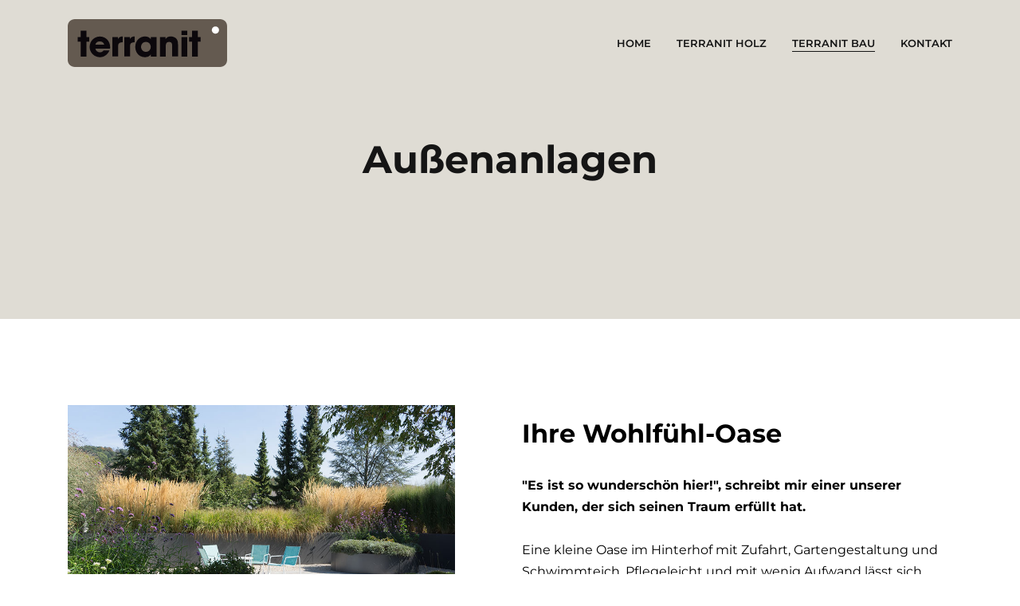

--- FILE ---
content_type: text/html
request_url: https://terranit.at/aussenanlagen.html
body_size: 2876
content:
<!DOCTYPE html>
<html lang="de">
<head>
<meta charset="UTF-8">
<meta name="viewport" content="width=device-width, initial-scale=1.0">
<title>Terranit . Terranit Holz</title>
<meta name="description" content="Wir bieten Ihnen ökologische Bauausführungen und modernste Plattenprodukte auf Holzbasis.">
<meta name="keywords" content="Terranit, Terranit Holz, Graz, Steiermark, Thomas Riffel, Siebdruckplatten, Multiplex-Platten, OSB Platten, Schaltafeln, Bodenbeläge, Aussenanlagen, Swimmingpool, Sanierungsarbeiten, Umbauarbeiten">
<meta name="author" content="Ing. Thomas Riffel" />
<meta name="author" content="Ing. Thomas Riffel" />
<meta name="robots" content="index,follow" />
<meta name="copyright" content="plusminus design®" />
<meta name="viewport" content="width=device-width, initial-scale=1" />
<meta name="geo.placename" content="Liebenauer Hauptstraße 2-6, 8041 Graz, Österreich" />
<meta name="geo.position" content="47.0465295;15.455884" />
<meta name="geo.region" content="AT-Steiermark" />
<meta name="ICBM" content="47.0465295, 15.455884" />
<meta property="og:url" content="http://terranit.at/" />
<meta property="og:site_name" content="Terranit GmbH" />
<meta property="og:type" content="website" />
<meta property="og:title" content="Terranit GmbH" />
<meta property="og:description" content="Terranit GmbH" />
<meta property="og:image" content="http://terranit.at/" />
<meta property="og:street-address" content="Liebenauer Hauptstraße 2-6" />
<meta property="og:locality" content="Graz" />
<meta property="og:region" content="Steiermark" />
<meta property="og:postal-code" content="8041" />
<meta property="og:country_name" content="AT" />
<meta property="og:email" content="office@terranit.at" />
<meta property="og:phone_number" content="+436641808438" />
<link rel="shortcut icon" type="image/png" href="images/ts_favicon.png"/>

<!-- Fonts -->
<link href="css/demo-fonts.css" rel="stylesheet" type="text/css">
<!-- Bootstrap CSS -->
<link rel='stylesheet' id='bootstrap-css'  href='css/bootstrap/css/bootstrap.css' type='text/css' media='all' />
<!-- Font Awesome Icons CSS -->
<link rel='stylesheet' id='font-awesome'  href='css/fontawesome/css/all.css' type='text/css' media='all' />
<!-- Owl Carousel -->
<link rel='stylesheet' id='owl-carousel'  href='js/owl-carousel/owl.carousel.css' type='text/css' media='all' />
<!-- Main CSS File -->
<link rel='stylesheet' id='gleam-style-css'  href='style.css' type='text/css' media='all' />
<!-- favicons -->
<link rel="icon" href="images/icons/favicon-32x32.png" sizes="32x32" />
<link rel="icon" href="images/icons/favicon-192x192.png" sizes="192x192" />
<link rel="apple-touch-icon-precomposed" href="images/icons/favicon-180x180.png" />
</head>
<body class="home no-top-image">
<div class="menu-mask"></div>
<!-- MOBILE MENU HOLDER -->
<div class="mobile-menu-holder">
  <div class="modal-menu-container">
    <div class="exit-mobile"> <span class="icon-bar1"></span> <span class="icon-bar2"></span></div>
    <ul class="menu-mobile">
		<li class="menu-item"><a href="index.html">Home</a></li>
		<li class="menu-item menu-item-has-children"><a href="https://terranit-holzplatten.at/">Terranit Holz</a>
       <ul class="sub-menu">
              <li class="menu-item menu-item-has-children"> <a href="https://terranit-holzplatten.at">zum Webshop</a></li>
         
            </ul>
      </li>
      <li class="menu-item menu-item-has-children current-menu-item"><a href="aussenanlagen.html">Terranit Bau</a>
        <ul class="sub-menu">
          <li class="menu-item menu-item-has-children current-menu-item"> <a href="aussenanlagen.html">Aussenanlagen</a></li>
          <li class="menu-item menu-item-has-children"> <a href="swimmingpools.html">Swimmingpools</a></li>
          <li class="menu-item menu-item-has-children"> <a href="bodenbelaege.html">Bodenbeläge</a></li>
			<li class="menu-item menu-item-has-children"> <a href="sanierung.html">Sanierung-und Umbauarbeiten</a></li>
        </ul>
      </li>
		<li class="menu-item"><a href="kontakt.html">Kontakt</a></li>
    </ul>
  </div>
  <!-- /modal-menu-container -->
  <div class="menu-contact">
    <ul>
      <li><i class="fas fa-map-marker-alt"></i><span>Liebenauer Hauptstraße 2-6, 8041 Graz</span></li>
      <li><i class="fas fa-mobile-alt"></i><span>+43 664 1808438</span></li>
      <li><i class="far fa-envelope"></i><span>office@terranit.at</span></li>
    </ul>
    <ul class="social-media">
      <li><a class="social-facebook" href="#" target="_blank"><i class="fab fa-facebook-f"></i></a></li>
      <li><a class="social-twitter" href="#" target="_blank"><i class="fab fa-twitter"></i></a></li>
      <li><a class="social-instagram" href="#" target="_blank"><i class="fab fa-instagram"></i></a></li>
    </ul>
  </div>
</div>
<!-- /MOBILE MENU HOLDER --> 
<!-- HEADER -->
<header class="main-header header-1">
  <div class="container">
    <div class="header-container">
      <div class="logo logo-1 logo-dark"><a href="index.html"><img class="img-fluid" src="images/terranit_logo.svg" alt="terranit_logo"></a></div>
      <nav class="nav-holder nav-holder-1">
        <ul class="menu-nav">
			<li class="menu-item"><a href="index.html">Home</a></li>
          <li class="menu-item menu-item-has-children"><a href="https://terranit-holzplatten.at/">Terranit Holz</a>
          <ul class="sub-menu">
              <li class="menu-item menu-item-has-children"> <a href="https://terranit-holzplatten.at">zum Webshop</a></li>
         
            </ul>
          </li>
          <li class="menu-item menu-item-has-children current-menu-item"><a href="aussenanlagen.html">Terranit Bau</a>
            <ul class="sub-menu">
              <li class="menu-item menu-item-has-children current-menu-item"> <a href="aussenanlagen.html">Aussenanlagen</a></li>
          <li class="menu-item menu-item-has-children"> <a href="swimmingpools.html">Swimmingpools</a></li>
          <li class="menu-item menu-item-has-children"> <a href="bodenbelaege.html">Bodenbeläge</a></li>
			<li class="menu-item menu-item-has-children"> <a href="sanierung.html">Sanierung-und Umbauarbeiten</a></li>
            </ul>
          </li>
			<li class="menu-item"><a href="kontakt.html">Kontakt</a></li>
        </ul>
      </nav>
      <div class="nav-button-holder">
        <button type="button" class="nav-button"> <span class="icon-bar"></span> </button>
      </div>
    <!--  <ul class="social-media header-social-1">
        <div class="logo logo-1 logo-dark"><a href="index.html"><img class="img-fluid" src="images/terranit_energie_logo.svg" alt="terranit"></a></div>
      </ul>-->
    </div>
  </div>
</header>
<!-- /HEADER --> 
<!-- PAGE CONTENT -->
<div class="page-holder custom-page-template page-full fullscreen-page home-page-content clearfix"> 
  
  <!-- PAGE TOP -->
  <div class="top-single-bkg  topnoimg2 ">
    <div class="inner-desc">
      <div class="container">
        <h1 class="post-title single-post-title">Außenanlagen</h1>
 
      </div>
    </div>
  </div>
  <!-- /PAGE TOP --> 
  
  <!-- SECTION 1-->
  <section class="section-holder section-home91">
    <div class="container">
      <div class="row align-items-center">
        <div class="col-md-6 margin-bm54">
          <div class="margin-r54"> <img src="images/aussenanlagen/aussenanlagen.jpg" alt="" loading="lazy" width="850" height="800"> </div>
        </div>
        <div class="col-md-6">
          <h4 class="section-title margin-b32">Ihre Wohlfühl-Oase</h4>
          <p><strong>"Es ist so wunderschön hier!", schreibt mir
einer unserer Kunden, der sich seinen Traum erfüllt hat.
</strong><br>
            <br>
            Eine kleine Oase im Hinterhof mit Zufahrt, Gartengestaltung und Schwimmteich. Pflegeleicht und mit wenig Aufwand
lässt sich dieser windgeschützte Platz an der Sonne an vielen Tagen im Jahr genießen. Kaum zu glauben,
was sich aus einem kahlen Grundstück so alles machen lässt.<br><br><p><a class="read-more" href="kontakt.html">Anfrage senden</a></p>

          </p>
        </div>
      </div>
      <!-- /row --> 
    </div>
    <!-- /container --> 
  </section>
  <!-- /SECTION 1--> 
  
  
  
  <!-- SECTION 5-->
  <section class="parallax section-holder" style="background-image:url('images/home/zitat.jpg');">
    <div class="container parallax-content alignc">
      <div class="row">
        <div class="col-lg-8 offset-lg-2">
          <h4 class="section-title testimonial-text margin-b32">"Es ist so wunderschön hier!", schreibt mir
einer unserer Kunden, der sich seinen Traum erfüllt hat.</h4>
          <div class="testimonial-name white">Ing. Thomas Riffel</div>
        </div>
      </div>
    </div>
  </section>
  <!-- /SECTION 5--> 
  <!-- SECTION 6-->
  <section class="section-holder section-home91">
    <div class="container">
      <div class="row align-items-center">
        <div class="col-md-6 margin-bm54">
          <h2 class="section-title margin-b32">Kontakt</h2>
          <p>Wollen Sie ihren Garten gestalten lassen? Wir freuen uns über ihre Anfrage.</p>
          <div class="row margin-t32">
            <div class="col-md-6 margin-bm24">
              <h5>Email:</h5>
              <p><a href="mailto:office@terranit.at">office@terranit.at</a></p>
            </div>
            <!-- /col-md-6 -->
            <div class="col-md-6 margin-bm24">
              <h5>Telefon:</h5>
              <p><a href="tel:office@terranit.at">+43 664 1808438</a></p>
            </div>
            <!-- /col-md-6 --> 
          </div>
          <!-- /row --> 
            <div class="row">
            <div class="col-md-6 margin-bm24 margin-t54">
              <h5>Anschrift</h5>
              <p>TERRANIT GmbH<br>
				  Ing. Thomas RIFFEL<br>
Inhaber der Gesellschaft<br>
Liebenauer Hauptstraße 2-6<br>
8010 Graz</p>
            </div>

          </div>
          <!-- /row --> 
        </div>
        <!-- /col-md-6 -->
        <div class="col-md-6">
          <div class="margin-l54"> <img src="images/aussenanlagen/aussenanlagen_kontakt.jpg" alt="" loading="lazy" width="800" height="800"> </div>
        </div>
        <!-- /col-md-6 --> 
      </div>
      <!-- /row --> 
    </div>
    <!-- /container --> 
  </section>
  <!-- /SECTION 6--> 
</div>
<!-- home-page-content --> 
<!-- /PAGE CONTENT --> 

<!-- FOOTER -->
<footer>
  <div class="container">
    <div class="footer-widgets">
      <div class="row">
        <div class="col-md-4">
          <div class="foo-block">
            <div class="widget widget-footer widget_text">
              <h5 class="widgettitle">TERRANIT Holz</h5>
              <div class="textwidget custom-html-widget">
                <ul>
                  <li> <a href="https://terranit-holzplatten.at/" target="_blank">Siebdruckplatten</a></li>
          <li> <a href="https://terranit-holzplatten.at/" target="_blank">Multiplex-Platten</a></li>
                </ul>
              </div>
            </div>
          </div>
        </div>
        <div class="col-md-4">
          <div class="foo-block">
            <div class="widget widget-footer widget_text">
              <h5 class="widgettitle">Kontakt</h5>
              <div class="textwidget">
                <div class="textwidget">
                  <p>Ing. Thomas RIFFEL<br>
Inhaber der Gesellschaft<br>
					  Liebenauer Hauptstraße 2-6<br>
                    8041 Graz</p>
                  <p><a href="tel:office@terranit.at">+43 664 1808438</a><br>
                    <a href="mailto:office@terranit.at">office@terranit.at</a></p>
                </div>
              </div>
            </div>
          </div>
        </div>
        <div class="col-md-4">
          <div class="foo-block foo-last">
            <div class="widget_text widget widget-footer widget_custom_html">
              <h5 class="widgettitle">TERRANIT</h5>
              <div class="textwidget custom-html-widget">
                <ul>
                  <li> <a href="aussenanlagen.html">Aussenanlagen</a></li>
                  <li><a href="swimmingpools.html">Swimmingpools</a></li>
                  <li><a href="bodenbelaege.html">Bodenbeläge</a></li>
					<li><a href="sanierung.html">Sanierung-und Umbauarbeiten</a></li>
                </ul>
              </div>
            </div>
          </div>
        </div>
      </div>
    </div>
	  <div class="copyright">
      <div class="footer-copy"> <a href="impressum.html" target="_parent">Impressum</a><br>
        <a href="datenschutz.html" target="_parent">Datenschutz</a></div>
    </div>
  </div>
</footer>
<!-- FOOTER -->
<div class="scrollup"> <a class="scrolltop" href="#"> <i class="fa fa-chevron-up"></i> </a> </div>
<!-- JS --> 
<script src='js/jquery.js'></script> 
<script src='js/jquery-migrate.min.js'></script> 
<script src='css/bootstrap/js/popper.js'></script> 
<script src='css/bootstrap/js/bootstrap.js'></script> 
<script src='js/easing.js'></script> 
<script src='js/fitvids.js'></script> 
<script src='js/owl-carousel/owl.carousel.js'></script> 
<script src='js/isotope.js'></script> 
<script src='js/simple-lightbox.js'></script> 
<!-- MAIN JS --> 
<script src='js/init.js'></script> 
<!-- CONTAT FORM JS --> 
<script src='js/jquery.form.min.js'></script> 
<script src='js/contactform.js'></script>
</body>
</html>

--- FILE ---
content_type: text/css
request_url: https://terranit.at/css/fontawesome/css/all.css
body_size: 12559
content:
/*!
 * Font Awesome Free 5.15.3 by @fontawesome - https://fontawesome.com
 * License - https://fontawesome.com/license/free (Icons: CC BY 4.0, Fonts: SIL OFL 1.1, Code: MIT License)
 */
.fa, .fab, .fad, .fal, .far, .fas {
  -moz-osx-font-smoothing: grayscale;
  -webkit-font-smoothing: antialiased;
  display: inline-block;
  font-style: normal;
  font-variant: normal;
  text-rendering: auto;
  line-height: 1
}
.fa-lg {
  font-size: 1.33333em;
  line-height: .75em;
  vertical-align: -.0667em
}
.fa-xs {
  font-size: .75em
}
.fa-sm {
  font-size: .875em
}
.fa-1x {
  font-size: 1em
}
.fa-2x {
  font-size: 2em
}
.fa-3x {
  font-size: 3em
}
.fa-4x {
  font-size: 4em
}
.fa-5x {
  font-size: 5em
}
.fa-6x {
  font-size: 6em
}
.fa-7x {
  font-size: 7em
}
.fa-8x {
  font-size: 8em
}
.fa-9x {
  font-size: 9em
}
.fa-10x {
  font-size: 10em
}
.fa-fw {
  text-align: center;
  width: 1.25em
}
.fa-ul {
  list-style-type: none;
  margin-left: 2.5em;
  padding-left: 0
}
.fa-ul > li {
  position: relative
}
.fa-li {
  left: -2em;
  position: absolute;
  text-align: center;
  width: 2em;
  line-height: inherit
}
.fa-border {
  border: .08em solid #eee;
  border-radius: .1em;
  padding: .2em .25em .15em
}
.fa-pull-left {
  float: left
}
.fa-pull-right {
  float: right
}
.fa.fa-pull-left, .fab.fa-pull-left, .fal.fa-pull-left, .far.fa-pull-left, .fas.fa-pull-left {
  margin-right: .3em
}
.fa.fa-pull-right, .fab.fa-pull-right, .fal.fa-pull-right, .far.fa-pull-right, .fas.fa-pull-right {
  margin-left: .3em
}
.fa-spin {
  -webkit-animation: fa-spin 2s linear infinite;
  animation: fa-spin 2s linear infinite
}
.fa-pulse {
  -webkit-animation: fa-spin 1s steps(8) infinite;
  animation: fa-spin 1s steps(8) infinite
}
@-webkit-keyframes fa-spin {
  0% {
    -webkit-transform: rotate(0deg);
    transform: rotate(0deg)
  }
  to {
    -webkit-transform: rotate(1turn);
    transform: rotate(1turn)
  }
}
@keyframes fa-spin {
  0% {
    -webkit-transform: rotate(0deg);
    transform: rotate(0deg)
  }
  to {
    -webkit-transform: rotate(1turn);
    transform: rotate(1turn)
  }
}
.fa-rotate-90 {
  -ms-filter: "progid:DXImageTransform.Microsoft.BasicImage(rotation=1)";
  -webkit-transform: rotate(90deg);
  transform: rotate(90deg)
}
.fa-rotate-180 {
  -ms-filter: "progid:DXImageTransform.Microsoft.BasicImage(rotation=2)";
  -webkit-transform: rotate(180deg);
  transform: rotate(180deg)
}
.fa-rotate-270 {
  -ms-filter: "progid:DXImageTransform.Microsoft.BasicImage(rotation=3)";
  -webkit-transform: rotate(270deg);
  transform: rotate(270deg)
}
.fa-flip-horizontal {
  -ms-filter: "progid:DXImageTransform.Microsoft.BasicImage(rotation=0, mirror=1)";
  -webkit-transform: scaleX(-1);
  transform: scaleX(-1)
}
.fa-flip-vertical {
  -webkit-transform: scaleY(-1);
  transform: scaleY(-1)
}
.fa-flip-both, .fa-flip-horizontal.fa-flip-vertical, .fa-flip-vertical {
  -ms-filter: "progid:DXImageTransform.Microsoft.BasicImage(rotation=2, mirror=1)"
}
.fa-flip-both, .fa-flip-horizontal.fa-flip-vertical {
  -webkit-transform: scale(-1);
  transform: scale(-1)
}
:root .fa-flip-both, :root .fa-flip-horizontal, :root .fa-flip-vertical, :root .fa-rotate-90, :root .fa-rotate-180, :root .fa-rotate-270 {
  -webkit-filter: none;
  filter: none
}
.fa-stack {
  display: inline-block;
  height: 2em;
  line-height: 2em;
  position: relative;
  vertical-align: middle;
  width: 2.5em
}
.fa-stack-1x, .fa-stack-2x {
  left: 0;
  position: absolute;
  text-align: center;
  width: 100%
}
.fa-stack-1x {
  line-height: inherit
}
.fa-stack-2x {
  font-size: 2em
}
.fa-inverse {
  color: #fff
}
.fa-500px:before {
  content: "\f26e"
}
.fa-accessible-icon:before {
  content: "\f368"
}
.fa-accusoft:before {
  content: "\f369"
}
.fa-acquisitions-incorporated:before {
  content: "\f6af"
}
.fa-ad:before {
  content: "\f641"
}
.fa-address-book:before {
  content: "\f2b9"
}
.fa-address-card:before {
  content: "\f2bb"
}
.fa-adjust:before {
  content: "\f042"
}
.fa-adn:before {
  content: "\f170"
}
.fa-adversal:before {
  content: "\f36a"
}
.fa-affiliatetheme:before {
  content: "\f36b"
}
.fa-air-freshener:before {
  content: "\f5d0"
}
.fa-airbnb:before {
  content: "\f834"
}
.fa-algolia:before {
  content: "\f36c"
}
.fa-align-center:before {
  content: "\f037"
}
.fa-align-justify:before {
  content: "\f039"
}
.fa-align-left:before {
  content: "\f036"
}
.fa-align-right:before {
  content: "\f038"
}
.fa-alipay:before {
  content: "\f642"
}
.fa-allergies:before {
  content: "\f461"
}
.fa-amazon:before {
  content: "\f270"
}
.fa-amazon-pay:before {
  content: "\f42c"
}
.fa-ambulance:before {
  content: "\f0f9"
}
.fa-american-sign-language-interpreting:before {
  content: "\f2a3"
}
.fa-amilia:before {
  content: "\f36d"
}
.fa-anchor:before {
  content: "\f13d"
}
.fa-android:before {
  content: "\f17b"
}
.fa-angellist:before {
  content: "\f209"
}
.fa-angle-double-down:before {
  content: "\f103"
}
.fa-angle-double-left:before {
  content: "\f100"
}
.fa-angle-double-right:before {
  content: "\f101"
}
.fa-angle-double-up:before {
  content: "\f102"
}
.fa-angle-down:before {
  content: "\f107"
}
.fa-angle-left:before {
  content: "\f104"
}
.fa-angle-right:before {
  content: "\f105"
}
.fa-angle-up:before {
  content: "\f106"
}
.fa-angry:before {
  content: "\f556"
}
.fa-angrycreative:before {
  content: "\f36e"
}
.fa-angular:before {
  content: "\f420"
}
.fa-ankh:before {
  content: "\f644"
}
.fa-app-store:before {
  content: "\f36f"
}
.fa-app-store-ios:before {
  content: "\f370"
}
.fa-apper:before {
  content: "\f371"
}
.fa-apple:before {
  content: "\f179"
}
.fa-apple-alt:before {
  content: "\f5d1"
}
.fa-apple-pay:before {
  content: "\f415"
}
.fa-archive:before {
  content: "\f187"
}
.fa-archway:before {
  content: "\f557"
}
.fa-arrow-alt-circle-down:before {
  content: "\f358"
}
.fa-arrow-alt-circle-left:before {
  content: "\f359"
}
.fa-arrow-alt-circle-right:before {
  content: "\f35a"
}
.fa-arrow-alt-circle-up:before {
  content: "\f35b"
}
.fa-arrow-circle-down:before {
  content: "\f0ab"
}
.fa-arrow-circle-left:before {
  content: "\f0a8"
}
.fa-arrow-circle-right:before {
  content: "\f0a9"
}
.fa-arrow-circle-up:before {
  content: "\f0aa"
}
.fa-arrow-down:before {
  content: "\f063"
}
.fa-arrow-left:before {
  content: "\f060"
}
.fa-arrow-right:before {
  content: "\f061"
}
.fa-arrow-up:before {
  content: "\f062"
}
.fa-arrows-alt:before {
  content: "\f0b2"
}
.fa-arrows-alt-h:before {
  content: "\f337"
}
.fa-arrows-alt-v:before {
  content: "\f338"
}
.fa-artstation:before {
  content: "\f77a"
}
.fa-assistive-listening-systems:before {
  content: "\f2a2"
}
.fa-asterisk:before {
  content: "\f069"
}
.fa-asymmetrik:before {
  content: "\f372"
}
.fa-at:before {
  content: "\f1fa"
}
.fa-atlas:before {
  content: "\f558"
}
.fa-atlassian:before {
  content: "\f77b"
}
.fa-atom:before {
  content: "\f5d2"
}
.fa-audible:before {
  content: "\f373"
}
.fa-audio-description:before {
  content: "\f29e"
}
.fa-autoprefixer:before {
  content: "\f41c"
}
.fa-avianex:before {
  content: "\f374"
}
.fa-aviato:before {
  content: "\f421"
}
.fa-award:before {
  content: "\f559"
}
.fa-aws:before {
  content: "\f375"
}
.fa-baby:before {
  content: "\f77c"
}
.fa-baby-carriage:before {
  content: "\f77d"
}
.fa-backspace:before {
  content: "\f55a"
}
.fa-backward:before {
  content: "\f04a"
}
.fa-bacon:before {
  content: "\f7e5"
}
.fa-bacteria:before {
  content: "\e059"
}
.fa-bacterium:before {
  content: "\e05a"
}
.fa-bahai:before {
  content: "\f666"
}
.fa-balance-scale:before {
  content: "\f24e"
}
.fa-balance-scale-left:before {
  content: "\f515"
}
.fa-balance-scale-right:before {
  content: "\f516"
}
.fa-ban:before {
  content: "\f05e"
}
.fa-band-aid:before {
  content: "\f462"
}
.fa-bandcamp:before {
  content: "\f2d5"
}
.fa-barcode:before {
  content: "\f02a"
}
.fa-bars:before {
  content: "\f0c9"
}
.fa-baseball-ball:before {
  content: "\f433"
}
.fa-basketball-ball:before {
  content: "\f434"
}
.fa-bath:before {
  content: "\f2cd"
}
.fa-battery-empty:before {
  content: "\f244"
}
.fa-battery-full:before {
  content: "\f240"
}
.fa-battery-half:before {
  content: "\f242"
}
.fa-battery-quarter:before {
  content: "\f243"
}
.fa-battery-three-quarters:before {
  content: "\f241"
}
.fa-battle-net:before {
  content: "\f835"
}
.fa-bed:before {
  content: "\f236"
}
.fa-beer:before {
  content: "\f0fc"
}
.fa-behance:before {
  content: "\f1b4"
}
.fa-behance-square:before {
  content: "\f1b5"
}
.fa-bell:before {
  content: "\f0f3"
}
.fa-bell-slash:before {
  content: "\f1f6"
}
.fa-bezier-curve:before {
  content: "\f55b"
}
.fa-bible:before {
  content: "\f647"
}
.fa-bicycle:before {
  content: "\f206"
}
.fa-biking:before {
  content: "\f84a"
}
.fa-bimobject:before {
  content: "\f378"
}
.fa-binoculars:before {
  content: "\f1e5"
}
.fa-biohazard:before {
  content: "\f780"
}
.fa-birthday-cake:before {
  content: "\f1fd"
}
.fa-bitbucket:before {
  content: "\f171"
}
.fa-bitcoin:before {
  content: "\f379"
}
.fa-bity:before {
  content: "\f37a"
}
.fa-black-tie:before {
  content: "\f27e"
}
.fa-blackberry:before {
  content: "\f37b"
}
.fa-blender:before {
  content: "\f517"
}
.fa-blender-phone:before {
  content: "\f6b6"
}
.fa-blind:before {
  content: "\f29d"
}
.fa-blog:before {
  content: "\f781"
}
.fa-blogger:before {
  content: "\f37c"
}
.fa-blogger-b:before {
  content: "\f37d"
}
.fa-bluetooth:before {
  content: "\f293"
}
.fa-bluetooth-b:before {
  content: "\f294"
}
.fa-bold:before {
  content: "\f032"
}
.fa-bolt:before {
  content: "\f0e7"
}
.fa-bomb:before {
  content: "\f1e2"
}
.fa-bone:before {
  content: "\f5d7"
}
.fa-bong:before {
  content: "\f55c"
}
.fa-book:before {
  content: "\f02d"
}
.fa-book-dead:before {
  content: "\f6b7"
}
.fa-book-medical:before {
  content: "\f7e6"
}
.fa-book-open:before {
  content: "\f518"
}
.fa-book-reader:before {
  content: "\f5da"
}
.fa-bookmark:before {
  content: "\f02e"
}
.fa-bootstrap:before {
  content: "\f836"
}
.fa-border-all:before {
  content: "\f84c"
}
.fa-border-none:before {
  content: "\f850"
}
.fa-border-style:before {
  content: "\f853"
}
.fa-bowling-ball:before {
  content: "\f436"
}
.fa-box:before {
  content: "\f466"
}
.fa-box-open:before {
  content: "\f49e"
}
.fa-box-tissue:before {
  content: "\e05b"
}
.fa-boxes:before {
  content: "\f468"
}
.fa-braille:before {
  content: "\f2a1"
}
.fa-brain:before {
  content: "\f5dc"
}
.fa-bread-slice:before {
  content: "\f7ec"
}
.fa-briefcase:before {
  content: "\f0b1"
}
.fa-briefcase-medical:before {
  content: "\f469"
}
.fa-broadcast-tower:before {
  content: "\f519"
}
.fa-broom:before {
  content: "\f51a"
}
.fa-brush:before {
  content: "\f55d"
}
.fa-btc:before {
  content: "\f15a"
}
.fa-buffer:before {
  content: "\f837"
}
.fa-bug:before {
  content: "\f188"
}
.fa-building:before {
  content: "\f1ad"
}
.fa-bullhorn:before {
  content: "\f0a1"
}
.fa-bullseye:before {
  content: "\f140"
}
.fa-burn:before {
  content: "\f46a"
}
.fa-buromobelexperte:before {
  content: "\f37f"
}
.fa-bus:before {
  content: "\f207"
}
.fa-bus-alt:before {
  content: "\f55e"
}
.fa-business-time:before {
  content: "\f64a"
}
.fa-buy-n-large:before {
  content: "\f8a6"
}
.fa-buysellads:before {
  content: "\f20d"
}
.fa-calculator:before {
  content: "\f1ec"
}
.fa-calendar:before {
  content: "\f133"
}
.fa-calendar-alt:before {
  content: "\f073"
}
.fa-calendar-check:before {
  content: "\f274"
}
.fa-calendar-day:before {
  content: "\f783"
}
.fa-calendar-minus:before {
  content: "\f272"
}
.fa-calendar-plus:before {
  content: "\f271"
}
.fa-calendar-times:before {
  content: "\f273"
}
.fa-calendar-week:before {
  content: "\f784"
}
.fa-camera:before {
  content: "\f030"
}
.fa-camera-retro:before {
  content: "\f083"
}
.fa-campground:before {
  content: "\f6bb"
}
.fa-canadian-maple-leaf:before {
  content: "\f785"
}
.fa-candy-cane:before {
  content: "\f786"
}
.fa-cannabis:before {
  content: "\f55f"
}
.fa-capsules:before {
  content: "\f46b"
}
.fa-car:before {
  content: "\f1b9"
}
.fa-car-alt:before {
  content: "\f5de"
}
.fa-car-battery:before {
  content: "\f5df"
}
.fa-car-crash:before {
  content: "\f5e1"
}
.fa-car-side:before {
  content: "\f5e4"
}
.fa-caravan:before {
  content: "\f8ff"
}
.fa-caret-down:before {
  content: "\f0d7"
}
.fa-caret-left:before {
  content: "\f0d9"
}
.fa-caret-right:before {
  content: "\f0da"
}
.fa-caret-square-down:before {
  content: "\f150"
}
.fa-caret-square-left:before {
  content: "\f191"
}
.fa-caret-square-right:before {
  content: "\f152"
}
.fa-caret-square-up:before {
  content: "\f151"
}
.fa-caret-up:before {
  content: "\f0d8"
}
.fa-carrot:before {
  content: "\f787"
}
.fa-cart-arrow-down:before {
  content: "\f218"
}
.fa-cart-plus:before {
  content: "\f217"
}
.fa-cash-register:before {
  content: "\f788"
}
.fa-cat:before {
  content: "\f6be"
}
.fa-cc-amazon-pay:before {
  content: "\f42d"
}
.fa-cc-amex:before {
  content: "\f1f3"
}
.fa-cc-apple-pay:before {
  content: "\f416"
}
.fa-cc-diners-club:before {
  content: "\f24c"
}
.fa-cc-discover:before {
  content: "\f1f2"
}
.fa-cc-jcb:before {
  content: "\f24b"
}
.fa-cc-mastercard:before {
  content: "\f1f1"
}
.fa-cc-paypal:before {
  content: "\f1f4"
}
.fa-cc-stripe:before {
  content: "\f1f5"
}
.fa-cc-visa:before {
  content: "\f1f0"
}
.fa-centercode:before {
  content: "\f380"
}
.fa-centos:before {
  content: "\f789"
}
.fa-certificate:before {
  content: "\f0a3"
}
.fa-chair:before {
  content: "\f6c0"
}
.fa-chalkboard:before {
  content: "\f51b"
}
.fa-chalkboard-teacher:before {
  content: "\f51c"
}
.fa-charging-station:before {
  content: "\f5e7"
}
.fa-chart-area:before {
  content: "\f1fe"
}
.fa-chart-bar:before {
  content: "\f080"
}
.fa-chart-line:before {
  content: "\f201"
}
.fa-chart-pie:before {
  content: "\f200"
}
.fa-check:before {
  content: "\f00c"
}
.fa-check-circle:before {
  content: "\f058"
}
.fa-check-double:before {
  content: "\f560"
}
.fa-check-square:before {
  content: "\f14a"
}
.fa-cheese:before {
  content: "\f7ef"
}
.fa-chess:before {
  content: "\f439"
}
.fa-chess-bishop:before {
  content: "\f43a"
}
.fa-chess-board:before {
  content: "\f43c"
}
.fa-chess-king:before {
  content: "\f43f"
}
.fa-chess-knight:before {
  content: "\f441"
}
.fa-chess-pawn:before {
  content: "\f443"
}
.fa-chess-queen:before {
  content: "\f445"
}
.fa-chess-rook:before {
  content: "\f447"
}
.fa-chevron-circle-down:before {
  content: "\f13a"
}
.fa-chevron-circle-left:before {
  content: "\f137"
}
.fa-chevron-circle-right:before {
  content: "\f138"
}
.fa-chevron-circle-up:before {
  content: "\f139"
}
.fa-chevron-down:before {
  content: "\f078"
}
.fa-chevron-left:before {
  content: "\f053"
}
.fa-chevron-right:before {
  content: "\f054"
}
.fa-chevron-up:before {
  content: "\f077"
}
.fa-child:before {
  content: "\f1ae"
}
.fa-chrome:before {
  content: "\f268"
}
.fa-chromecast:before {
  content: "\f838"
}
.fa-church:before {
  content: "\f51d"
}
.fa-circle:before {
  content: "\f111"
}
.fa-circle-notch:before {
  content: "\f1ce"
}
.fa-city:before {
  content: "\f64f"
}
.fa-clinic-medical:before {
  content: "\f7f2"
}
.fa-clipboard:before {
  content: "\f328"
}
.fa-clipboard-check:before {
  content: "\f46c"
}
.fa-clipboard-list:before {
  content: "\f46d"
}
.fa-clock:before {
  content: "\f017"
}
.fa-clone:before {
  content: "\f24d"
}
.fa-closed-captioning:before {
  content: "\f20a"
}
.fa-cloud:before {
  content: "\f0c2"
}
.fa-cloud-download-alt:before {
  content: "\f381"
}
.fa-cloud-meatball:before {
  content: "\f73b"
}
.fa-cloud-moon:before {
  content: "\f6c3"
}
.fa-cloud-moon-rain:before {
  content: "\f73c"
}
.fa-cloud-rain:before {
  content: "\f73d"
}
.fa-cloud-showers-heavy:before {
  content: "\f740"
}
.fa-cloud-sun:before {
  content: "\f6c4"
}
.fa-cloud-sun-rain:before {
  content: "\f743"
}
.fa-cloud-upload-alt:before {
  content: "\f382"
}
.fa-cloudflare:before {
  content: "\e07d"
}
.fa-cloudscale:before {
  content: "\f383"
}
.fa-cloudsmith:before {
  content: "\f384"
}
.fa-cloudversify:before {
  content: "\f385"
}
.fa-cocktail:before {
  content: "\f561"
}
.fa-code:before {
  content: "\f121"
}
.fa-code-branch:before {
  content: "\f126"
}
.fa-codepen:before {
  content: "\f1cb"
}
.fa-codiepie:before {
  content: "\f284"
}
.fa-coffee:before {
  content: "\f0f4"
}
.fa-cog:before {
  content: "\f013"
}
.fa-cogs:before {
  content: "\f085"
}
.fa-coins:before {
  content: "\f51e"
}
.fa-columns:before {
  content: "\f0db"
}
.fa-comment:before {
  content: "\f075"
}
.fa-comment-alt:before {
  content: "\f27a"
}
.fa-comment-dollar:before {
  content: "\f651"
}
.fa-comment-dots:before {
  content: "\f4ad"
}
.fa-comment-medical:before {
  content: "\f7f5"
}
.fa-comment-slash:before {
  content: "\f4b3"
}
.fa-comments:before {
  content: "\f086"
}
.fa-comments-dollar:before {
  content: "\f653"
}
.fa-compact-disc:before {
  content: "\f51f"
}
.fa-compass:before {
  content: "\f14e"
}
.fa-compress:before {
  content: "\f066"
}
.fa-compress-alt:before {
  content: "\f422"
}
.fa-compress-arrows-alt:before {
  content: "\f78c"
}
.fa-concierge-bell:before {
  content: "\f562"
}
.fa-confluence:before {
  content: "\f78d"
}
.fa-connectdevelop:before {
  content: "\f20e"
}
.fa-contao:before {
  content: "\f26d"
}
.fa-cookie:before {
  content: "\f563"
}
.fa-cookie-bite:before {
  content: "\f564"
}
.fa-copy:before {
  content: "\f0c5"
}
.fa-copyright:before {
  content: "\f1f9"
}
.fa-cotton-bureau:before {
  content: "\f89e"
}
.fa-couch:before {
  content: "\f4b8"
}
.fa-cpanel:before {
  content: "\f388"
}
.fa-creative-commons:before {
  content: "\f25e"
}
.fa-creative-commons-by:before {
  content: "\f4e7"
}
.fa-creative-commons-nc:before {
  content: "\f4e8"
}
.fa-creative-commons-nc-eu:before {
  content: "\f4e9"
}
.fa-creative-commons-nc-jp:before {
  content: "\f4ea"
}
.fa-creative-commons-nd:before {
  content: "\f4eb"
}
.fa-creative-commons-pd:before {
  content: "\f4ec"
}
.fa-creative-commons-pd-alt:before {
  content: "\f4ed"
}
.fa-creative-commons-remix:before {
  content: "\f4ee"
}
.fa-creative-commons-sa:before {
  content: "\f4ef"
}
.fa-creative-commons-sampling:before {
  content: "\f4f0"
}
.fa-creative-commons-sampling-plus:before {
  content: "\f4f1"
}
.fa-creative-commons-share:before {
  content: "\f4f2"
}
.fa-creative-commons-zero:before {
  content: "\f4f3"
}
.fa-credit-card:before {
  content: "\f09d"
}
.fa-critical-role:before {
  content: "\f6c9"
}
.fa-crop:before {
  content: "\f125"
}
.fa-crop-alt:before {
  content: "\f565"
}
.fa-cross:before {
  content: "\f654"
}
.fa-crosshairs:before {
  content: "\f05b"
}
.fa-crow:before {
  content: "\f520"
}
.fa-crown:before {
  content: "\f521"
}
.fa-crutch:before {
  content: "\f7f7"
}
.fa-css3:before {
  content: "\f13c"
}
.fa-css3-alt:before {
  content: "\f38b"
}
.fa-cube:before {
  content: "\f1b2"
}
.fa-cubes:before {
  content: "\f1b3"
}
.fa-cut:before {
  content: "\f0c4"
}
.fa-cuttlefish:before {
  content: "\f38c"
}
.fa-d-and-d:before {
  content: "\f38d"
}
.fa-d-and-d-beyond:before {
  content: "\f6ca"
}
.fa-dailymotion:before {
  content: "\e052"
}
.fa-dashcube:before {
  content: "\f210"
}
.fa-database:before {
  content: "\f1c0"
}
.fa-deaf:before {
  content: "\f2a4"
}
.fa-deezer:before {
  content: "\e077"
}
.fa-delicious:before {
  content: "\f1a5"
}
.fa-democrat:before {
  content: "\f747"
}
.fa-deploydog:before {
  content: "\f38e"
}
.fa-deskpro:before {
  content: "\f38f"
}
.fa-desktop:before {
  content: "\f108"
}
.fa-dev:before {
  content: "\f6cc"
}
.fa-deviantart:before {
  content: "\f1bd"
}
.fa-dharmachakra:before {
  content: "\f655"
}
.fa-dhl:before {
  content: "\f790"
}
.fa-diagnoses:before {
  content: "\f470"
}
.fa-diaspora:before {
  content: "\f791"
}
.fa-dice:before {
  content: "\f522"
}
.fa-dice-d20:before {
  content: "\f6cf"
}
.fa-dice-d6:before {
  content: "\f6d1"
}
.fa-dice-five:before {
  content: "\f523"
}
.fa-dice-four:before {
  content: "\f524"
}
.fa-dice-one:before {
  content: "\f525"
}
.fa-dice-six:before {
  content: "\f526"
}
.fa-dice-three:before {
  content: "\f527"
}
.fa-dice-two:before {
  content: "\f528"
}
.fa-digg:before {
  content: "\f1a6"
}
.fa-digital-ocean:before {
  content: "\f391"
}
.fa-digital-tachograph:before {
  content: "\f566"
}
.fa-directions:before {
  content: "\f5eb"
}
.fa-discord:before {
  content: "\f392"
}
.fa-discourse:before {
  content: "\f393"
}
.fa-disease:before {
  content: "\f7fa"
}
.fa-divide:before {
  content: "\f529"
}
.fa-dizzy:before {
  content: "\f567"
}
.fa-dna:before {
  content: "\f471"
}
.fa-dochub:before {
  content: "\f394"
}
.fa-docker:before {
  content: "\f395"
}
.fa-dog:before {
  content: "\f6d3"
}
.fa-dollar-sign:before {
  content: "\f155"
}
.fa-dolly:before {
  content: "\f472"
}
.fa-dolly-flatbed:before {
  content: "\f474"
}
.fa-donate:before {
  content: "\f4b9"
}
.fa-door-closed:before {
  content: "\f52a"
}
.fa-door-open:before {
  content: "\f52b"
}
.fa-dot-circle:before {
  content: "\f192"
}
.fa-dove:before {
  content: "\f4ba"
}
.fa-download:before {
  content: "\f019"
}
.fa-draft2digital:before {
  content: "\f396"
}
.fa-drafting-compass:before {
  content: "\f568"
}
.fa-dragon:before {
  content: "\f6d5"
}
.fa-draw-polygon:before {
  content: "\f5ee"
}
.fa-dribbble:before {
  content: "\f17d"
}
.fa-dribbble-square:before {
  content: "\f397"
}
.fa-dropbox:before {
  content: "\f16b"
}
.fa-drum:before {
  content: "\f569"
}
.fa-drum-steelpan:before {
  content: "\f56a"
}
.fa-drumstick-bite:before {
  content: "\f6d7"
}
.fa-drupal:before {
  content: "\f1a9"
}
.fa-dumbbell:before {
  content: "\f44b"
}
.fa-dumpster:before {
  content: "\f793"
}
.fa-dumpster-fire:before {
  content: "\f794"
}
.fa-dungeon:before {
  content: "\f6d9"
}
.fa-dyalog:before {
  content: "\f399"
}
.fa-earlybirds:before {
  content: "\f39a"
}
.fa-ebay:before {
  content: "\f4f4"
}
.fa-edge:before {
  content: "\f282"
}
.fa-edge-legacy:before {
  content: "\e078"
}
.fa-edit:before {
  content: "\f044"
}
.fa-egg:before {
  content: "\f7fb"
}
.fa-eject:before {
  content: "\f052"
}
.fa-elementor:before {
  content: "\f430"
}
.fa-ellipsis-h:before {
  content: "\f141"
}
.fa-ellipsis-v:before {
  content: "\f142"
}
.fa-ello:before {
  content: "\f5f1"
}
.fa-ember:before {
  content: "\f423"
}
.fa-empire:before {
  content: "\f1d1"
}
.fa-envelope:before {
  content: "\f0e0"
}
.fa-envelope-open:before {
  content: "\f2b6"
}
.fa-envelope-open-text:before {
  content: "\f658"
}
.fa-envelope-square:before {
  content: "\f199"
}
.fa-envira:before {
  content: "\f299"
}
.fa-equals:before {
  content: "\f52c"
}
.fa-eraser:before {
  content: "\f12d"
}
.fa-erlang:before {
  content: "\f39d"
}
.fa-ethereum:before {
  content: "\f42e"
}
.fa-ethernet:before {
  content: "\f796"
}
.fa-etsy:before {
  content: "\f2d7"
}
.fa-euro-sign:before {
  content: "\f153"
}
.fa-evernote:before {
  content: "\f839"
}
.fa-exchange-alt:before {
  content: "\f362"
}
.fa-exclamation:before {
  content: "\f12a"
}
.fa-exclamation-circle:before {
  content: "\f06a"
}
.fa-exclamation-triangle:before {
  content: "\f071"
}
.fa-expand:before {
  content: "\f065"
}
.fa-expand-alt:before {
  content: "\f424"
}
.fa-expand-arrows-alt:before {
  content: "\f31e"
}
.fa-expeditedssl:before {
  content: "\f23e"
}
.fa-external-link-alt:before {
  content: "\f35d"
}
.fa-external-link-square-alt:before {
  content: "\f360"
}
.fa-eye:before {
  content: "\f06e"
}
.fa-eye-dropper:before {
  content: "\f1fb"
}
.fa-eye-slash:before {
  content: "\f070"
}
.fa-facebook:before {
  content: "\f09a"
}
.fa-facebook-f:before {
  content: "\f39e"
}
.fa-facebook-messenger:before {
  content: "\f39f"
}
.fa-facebook-square:before {
  content: "\f082"
}
.fa-fan:before {
  content: "\f863"
}
.fa-fantasy-flight-games:before {
  content: "\f6dc"
}
.fa-fast-backward:before {
  content: "\f049"
}
.fa-fast-forward:before {
  content: "\f050"
}
.fa-faucet:before {
  content: "\e005"
}
.fa-fax:before {
  content: "\f1ac"
}
.fa-feather:before {
  content: "\f52d"
}
.fa-feather-alt:before {
  content: "\f56b"
}
.fa-fedex:before {
  content: "\f797"
}
.fa-fedora:before {
  content: "\f798"
}
.fa-female:before {
  content: "\f182"
}
.fa-fighter-jet:before {
  content: "\f0fb"
}
.fa-figma:before {
  content: "\f799"
}
.fa-file:before {
  content: "\f15b"
}
.fa-file-alt:before {
  content: "\f15c"
}
.fa-file-archive:before {
  content: "\f1c6"
}
.fa-file-audio:before {
  content: "\f1c7"
}
.fa-file-code:before {
  content: "\f1c9"
}
.fa-file-contract:before {
  content: "\f56c"
}
.fa-file-csv:before {
  content: "\f6dd"
}
.fa-file-download:before {
  content: "\f56d"
}
.fa-file-excel:before {
  content: "\f1c3"
}
.fa-file-export:before {
  content: "\f56e"
}
.fa-file-image:before {
  content: "\f1c5"
}
.fa-file-import:before {
  content: "\f56f"
}
.fa-file-invoice:before {
  content: "\f570"
}
.fa-file-invoice-dollar:before {
  content: "\f571"
}
.fa-file-medical:before {
  content: "\f477"
}
.fa-file-medical-alt:before {
  content: "\f478"
}
.fa-file-pdf:before {
  content: "\f1c1"
}
.fa-file-powerpoint:before {
  content: "\f1c4"
}
.fa-file-prescription:before {
  content: "\f572"
}
.fa-file-signature:before {
  content: "\f573"
}
.fa-file-upload:before {
  content: "\f574"
}
.fa-file-video:before {
  content: "\f1c8"
}
.fa-file-word:before {
  content: "\f1c2"
}
.fa-fill:before {
  content: "\f575"
}
.fa-fill-drip:before {
  content: "\f576"
}
.fa-film:before {
  content: "\f008"
}
.fa-filter:before {
  content: "\f0b0"
}
.fa-fingerprint:before {
  content: "\f577"
}
.fa-fire:before {
  content: "\f06d"
}
.fa-fire-alt:before {
  content: "\f7e4"
}
.fa-fire-extinguisher:before {
  content: "\f134"
}
.fa-firefox:before {
  content: "\f269"
}
.fa-firefox-browser:before {
  content: "\e007"
}
.fa-first-aid:before {
  content: "\f479"
}
.fa-first-order:before {
  content: "\f2b0"
}
.fa-first-order-alt:before {
  content: "\f50a"
}
.fa-firstdraft:before {
  content: "\f3a1"
}
.fa-fish:before {
  content: "\f578"
}
.fa-fist-raised:before {
  content: "\f6de"
}
.fa-flag:before {
  content: "\f024"
}
.fa-flag-checkered:before {
  content: "\f11e"
}
.fa-flag-usa:before {
  content: "\f74d"
}
.fa-flask:before {
  content: "\f0c3"
}
.fa-flickr:before {
  content: "\f16e"
}
.fa-flipboard:before {
  content: "\f44d"
}
.fa-flushed:before {
  content: "\f579"
}
.fa-fly:before {
  content: "\f417"
}
.fa-folder:before {
  content: "\f07b"
}
.fa-folder-minus:before {
  content: "\f65d"
}
.fa-folder-open:before {
  content: "\f07c"
}
.fa-folder-plus:before {
  content: "\f65e"
}
.fa-font:before {
  content: "\f031"
}
.fa-font-awesome:before {
  content: "\f2b4"
}
.fa-font-awesome-alt:before {
  content: "\f35c"
}
.fa-font-awesome-flag:before {
  content: "\f425"
}
.fa-font-awesome-logo-full:before {
  content: "\f4e6"
}
.fa-fonticons:before {
  content: "\f280"
}
.fa-fonticons-fi:before {
  content: "\f3a2"
}
.fa-football-ball:before {
  content: "\f44e"
}
.fa-fort-awesome:before {
  content: "\f286"
}
.fa-fort-awesome-alt:before {
  content: "\f3a3"
}
.fa-forumbee:before {
  content: "\f211"
}
.fa-forward:before {
  content: "\f04e"
}
.fa-foursquare:before {
  content: "\f180"
}
.fa-free-code-camp:before {
  content: "\f2c5"
}
.fa-freebsd:before {
  content: "\f3a4"
}
.fa-frog:before {
  content: "\f52e"
}
.fa-frown:before {
  content: "\f119"
}
.fa-frown-open:before {
  content: "\f57a"
}
.fa-fulcrum:before {
  content: "\f50b"
}
.fa-funnel-dollar:before {
  content: "\f662"
}
.fa-futbol:before {
  content: "\f1e3"
}
.fa-galactic-republic:before {
  content: "\f50c"
}
.fa-galactic-senate:before {
  content: "\f50d"
}
.fa-gamepad:before {
  content: "\f11b"
}
.fa-gas-pump:before {
  content: "\f52f"
}
.fa-gavel:before {
  content: "\f0e3"
}
.fa-gem:before {
  content: "\f3a5"
}
.fa-genderless:before {
  content: "\f22d"
}
.fa-get-pocket:before {
  content: "\f265"
}
.fa-gg:before {
  content: "\f260"
}
.fa-gg-circle:before {
  content: "\f261"
}
.fa-ghost:before {
  content: "\f6e2"
}
.fa-gift:before {
  content: "\f06b"
}
.fa-gifts:before {
  content: "\f79c"
}
.fa-git:before {
  content: "\f1d3"
}
.fa-git-alt:before {
  content: "\f841"
}
.fa-git-square:before {
  content: "\f1d2"
}
.fa-github:before {
  content: "\f09b"
}
.fa-github-alt:before {
  content: "\f113"
}
.fa-github-square:before {
  content: "\f092"
}
.fa-gitkraken:before {
  content: "\f3a6"
}
.fa-gitlab:before {
  content: "\f296"
}
.fa-gitter:before {
  content: "\f426"
}
.fa-glass-cheers:before {
  content: "\f79f"
}
.fa-glass-martini:before {
  content: "\f000"
}
.fa-glass-martini-alt:before {
  content: "\f57b"
}
.fa-glass-whiskey:before {
  content: "\f7a0"
}
.fa-glasses:before {
  content: "\f530"
}
.fa-glide:before {
  content: "\f2a5"
}
.fa-glide-g:before {
  content: "\f2a6"
}
.fa-globe:before {
  content: "\f0ac"
}
.fa-globe-africa:before {
  content: "\f57c"
}
.fa-globe-americas:before {
  content: "\f57d"
}
.fa-globe-asia:before {
  content: "\f57e"
}
.fa-globe-europe:before {
  content: "\f7a2"
}
.fa-gofore:before {
  content: "\f3a7"
}
.fa-golf-ball:before {
  content: "\f450"
}
.fa-goodreads:before {
  content: "\f3a8"
}
.fa-goodreads-g:before {
  content: "\f3a9"
}
.fa-google:before {
  content: "\f1a0"
}
.fa-google-drive:before {
  content: "\f3aa"
}
.fa-google-pay:before {
  content: "\e079"
}
.fa-google-play:before {
  content: "\f3ab"
}
.fa-google-plus:before {
  content: "\f2b3"
}
.fa-google-plus-g:before {
  content: "\f0d5"
}
.fa-google-plus-square:before {
  content: "\f0d4"
}
.fa-google-wallet:before {
  content: "\f1ee"
}
.fa-gopuram:before {
  content: "\f664"
}
.fa-graduation-cap:before {
  content: "\f19d"
}
.fa-gratipay:before {
  content: "\f184"
}
.fa-grav:before {
  content: "\f2d6"
}
.fa-greater-than:before {
  content: "\f531"
}
.fa-greater-than-equal:before {
  content: "\f532"
}
.fa-grimace:before {
  content: "\f57f"
}
.fa-grin:before {
  content: "\f580"
}
.fa-grin-alt:before {
  content: "\f581"
}
.fa-grin-beam:before {
  content: "\f582"
}
.fa-grin-beam-sweat:before {
  content: "\f583"
}
.fa-grin-hearts:before {
  content: "\f584"
}
.fa-grin-squint:before {
  content: "\f585"
}
.fa-grin-squint-tears:before {
  content: "\f586"
}
.fa-grin-stars:before {
  content: "\f587"
}
.fa-grin-tears:before {
  content: "\f588"
}
.fa-grin-tongue:before {
  content: "\f589"
}
.fa-grin-tongue-squint:before {
  content: "\f58a"
}
.fa-grin-tongue-wink:before {
  content: "\f58b"
}
.fa-grin-wink:before {
  content: "\f58c"
}
.fa-grip-horizontal:before {
  content: "\f58d"
}
.fa-grip-lines:before {
  content: "\f7a4"
}
.fa-grip-lines-vertical:before {
  content: "\f7a5"
}
.fa-grip-vertical:before {
  content: "\f58e"
}
.fa-gripfire:before {
  content: "\f3ac"
}
.fa-grunt:before {
  content: "\f3ad"
}
.fa-guilded:before {
  content: "\e07e"
}
.fa-guitar:before {
  content: "\f7a6"
}
.fa-gulp:before {
  content: "\f3ae"
}
.fa-h-square:before {
  content: "\f0fd"
}
.fa-hacker-news:before {
  content: "\f1d4"
}
.fa-hacker-news-square:before {
  content: "\f3af"
}
.fa-hackerrank:before {
  content: "\f5f7"
}
.fa-hamburger:before {
  content: "\f805"
}
.fa-hammer:before {
  content: "\f6e3"
}
.fa-hamsa:before {
  content: "\f665"
}
.fa-hand-holding:before {
  content: "\f4bd"
}
.fa-hand-holding-heart:before {
  content: "\f4be"
}
.fa-hand-holding-medical:before {
  content: "\e05c"
}
.fa-hand-holding-usd:before {
  content: "\f4c0"
}
.fa-hand-holding-water:before {
  content: "\f4c1"
}
.fa-hand-lizard:before {
  content: "\f258"
}
.fa-hand-middle-finger:before {
  content: "\f806"
}
.fa-hand-paper:before {
  content: "\f256"
}
.fa-hand-peace:before {
  content: "\f25b"
}
.fa-hand-point-down:before {
  content: "\f0a7"
}
.fa-hand-point-left:before {
  content: "\f0a5"
}
.fa-hand-point-right:before {
  content: "\f0a4"
}
.fa-hand-point-up:before {
  content: "\f0a6"
}
.fa-hand-pointer:before {
  content: "\f25a"
}
.fa-hand-rock:before {
  content: "\f255"
}
.fa-hand-scissors:before {
  content: "\f257"
}
.fa-hand-sparkles:before {
  content: "\e05d"
}
.fa-hand-spock:before {
  content: "\f259"
}
.fa-hands:before {
  content: "\f4c2"
}
.fa-hands-helping:before {
  content: "\f4c4"
}
.fa-hands-wash:before {
  content: "\e05e"
}
.fa-handshake:before {
  content: "\f2b5"
}
.fa-handshake-alt-slash:before {
  content: "\e05f"
}
.fa-handshake-slash:before {
  content: "\e060"
}
.fa-hanukiah:before {
  content: "\f6e6"
}
.fa-hard-hat:before {
  content: "\f807"
}
.fa-hashtag:before {
  content: "\f292"
}
.fa-hat-cowboy:before {
  content: "\f8c0"
}
.fa-hat-cowboy-side:before {
  content: "\f8c1"
}
.fa-hat-wizard:before {
  content: "\f6e8"
}
.fa-hdd:before {
  content: "\f0a0"
}
.fa-head-side-cough:before {
  content: "\e061"
}
.fa-head-side-cough-slash:before {
  content: "\e062"
}
.fa-head-side-mask:before {
  content: "\e063"
}
.fa-head-side-virus:before {
  content: "\e064"
}
.fa-heading:before {
  content: "\f1dc"
}
.fa-headphones:before {
  content: "\f025"
}
.fa-headphones-alt:before {
  content: "\f58f"
}
.fa-headset:before {
  content: "\f590"
}
.fa-heart:before {
  content: "\f004"
}
.fa-heart-broken:before {
  content: "\f7a9"
}
.fa-heartbeat:before {
  content: "\f21e"
}
.fa-helicopter:before {
  content: "\f533"
}
.fa-highlighter:before {
  content: "\f591"
}
.fa-hiking:before {
  content: "\f6ec"
}
.fa-hippo:before {
  content: "\f6ed"
}
.fa-hips:before {
  content: "\f452"
}
.fa-hire-a-helper:before {
  content: "\f3b0"
}
.fa-history:before {
  content: "\f1da"
}
.fa-hive:before {
  content: "\e07f"
}
.fa-hockey-puck:before {
  content: "\f453"
}
.fa-holly-berry:before {
  content: "\f7aa"
}
.fa-home:before {
  content: "\f015"
}
.fa-hooli:before {
  content: "\f427"
}
.fa-hornbill:before {
  content: "\f592"
}
.fa-horse:before {
  content: "\f6f0"
}
.fa-horse-head:before {
  content: "\f7ab"
}
.fa-hospital:before {
  content: "\f0f8"
}
.fa-hospital-alt:before {
  content: "\f47d"
}
.fa-hospital-symbol:before {
  content: "\f47e"
}
.fa-hospital-user:before {
  content: "\f80d"
}
.fa-hot-tub:before {
  content: "\f593"
}
.fa-hotdog:before {
  content: "\f80f"
}
.fa-hotel:before {
  content: "\f594"
}
.fa-hotjar:before {
  content: "\f3b1"
}
.fa-hourglass:before {
  content: "\f254"
}
.fa-hourglass-end:before {
  content: "\f253"
}
.fa-hourglass-half:before {
  content: "\f252"
}
.fa-hourglass-start:before {
  content: "\f251"
}
.fa-house-damage:before {
  content: "\f6f1"
}
.fa-house-user:before {
  content: "\e065"
}
.fa-houzz:before {
  content: "\f27c"
}
.fa-hryvnia:before {
  content: "\f6f2"
}
.fa-html5:before {
  content: "\f13b"
}
.fa-hubspot:before {
  content: "\f3b2"
}
.fa-i-cursor:before {
  content: "\f246"
}
.fa-ice-cream:before {
  content: "\f810"
}
.fa-icicles:before {
  content: "\f7ad"
}
.fa-icons:before {
  content: "\f86d"
}
.fa-id-badge:before {
  content: "\f2c1"
}
.fa-id-card:before {
  content: "\f2c2"
}
.fa-id-card-alt:before {
  content: "\f47f"
}
.fa-ideal:before {
  content: "\e013"
}
.fa-igloo:before {
  content: "\f7ae"
}
.fa-image:before {
  content: "\f03e"
}
.fa-images:before {
  content: "\f302"
}
.fa-imdb:before {
  content: "\f2d8"
}
.fa-inbox:before {
  content: "\f01c"
}
.fa-indent:before {
  content: "\f03c"
}
.fa-industry:before {
  content: "\f275"
}
.fa-infinity:before {
  content: "\f534"
}
.fa-info:before {
  content: "\f129"
}
.fa-info-circle:before {
  content: "\f05a"
}
.fa-innosoft:before {
  content: "\e080"
}
.fa-instagram:before {
  content: "\f16d"
}
.fa-instagram-square:before {
  content: "\e055"
}
.fa-instalod:before {
  content: "\e081"
}
.fa-intercom:before {
  content: "\f7af"
}
.fa-internet-explorer:before {
  content: "\f26b"
}
.fa-invision:before {
  content: "\f7b0"
}
.fa-ioxhost:before {
  content: "\f208"
}
.fa-italic:before {
  content: "\f033"
}
.fa-itch-io:before {
  content: "\f83a"
}
.fa-itunes:before {
  content: "\f3b4"
}
.fa-itunes-note:before {
  content: "\f3b5"
}
.fa-java:before {
  content: "\f4e4"
}
.fa-jedi:before {
  content: "\f669"
}
.fa-jedi-order:before {
  content: "\f50e"
}
.fa-jenkins:before {
  content: "\f3b6"
}
.fa-jira:before {
  content: "\f7b1"
}
.fa-joget:before {
  content: "\f3b7"
}
.fa-joint:before {
  content: "\f595"
}
.fa-joomla:before {
  content: "\f1aa"
}
.fa-journal-whills:before {
  content: "\f66a"
}
.fa-js:before {
  content: "\f3b8"
}
.fa-js-square:before {
  content: "\f3b9"
}
.fa-jsfiddle:before {
  content: "\f1cc"
}
.fa-kaaba:before {
  content: "\f66b"
}
.fa-kaggle:before {
  content: "\f5fa"
}
.fa-key:before {
  content: "\f084"
}
.fa-keybase:before {
  content: "\f4f5"
}
.fa-keyboard:before {
  content: "\f11c"
}
.fa-keycdn:before {
  content: "\f3ba"
}
.fa-khanda:before {
  content: "\f66d"
}
.fa-kickstarter:before {
  content: "\f3bb"
}
.fa-kickstarter-k:before {
  content: "\f3bc"
}
.fa-kiss:before {
  content: "\f596"
}
.fa-kiss-beam:before {
  content: "\f597"
}
.fa-kiss-wink-heart:before {
  content: "\f598"
}
.fa-kiwi-bird:before {
  content: "\f535"
}
.fa-korvue:before {
  content: "\f42f"
}
.fa-landmark:before {
  content: "\f66f"
}
.fa-language:before {
  content: "\f1ab"
}
.fa-laptop:before {
  content: "\f109"
}
.fa-laptop-code:before {
  content: "\f5fc"
}
.fa-laptop-house:before {
  content: "\e066"
}
.fa-laptop-medical:before {
  content: "\f812"
}
.fa-laravel:before {
  content: "\f3bd"
}
.fa-lastfm:before {
  content: "\f202"
}
.fa-lastfm-square:before {
  content: "\f203"
}
.fa-laugh:before {
  content: "\f599"
}
.fa-laugh-beam:before {
  content: "\f59a"
}
.fa-laugh-squint:before {
  content: "\f59b"
}
.fa-laugh-wink:before {
  content: "\f59c"
}
.fa-layer-group:before {
  content: "\f5fd"
}
.fa-leaf:before {
  content: "\f06c"
}
.fa-leanpub:before {
  content: "\f212"
}
.fa-lemon:before {
  content: "\f094"
}
.fa-less:before {
  content: "\f41d"
}
.fa-less-than:before {
  content: "\f536"
}
.fa-less-than-equal:before {
  content: "\f537"
}
.fa-level-down-alt:before {
  content: "\f3be"
}
.fa-level-up-alt:before {
  content: "\f3bf"
}
.fa-life-ring:before {
  content: "\f1cd"
}
.fa-lightbulb:before {
  content: "\f0eb"
}
.fa-line:before {
  content: "\f3c0"
}
.fa-link:before {
  content: "\f0c1"
}
.fa-linkedin:before {
  content: "\f08c"
}
.fa-linkedin-in:before {
  content: "\f0e1"
}
.fa-linode:before {
  content: "\f2b8"
}
.fa-linux:before {
  content: "\f17c"
}
.fa-lira-sign:before {
  content: "\f195"
}
.fa-list:before {
  content: "\f03a"
}
.fa-list-alt:before {
  content: "\f022"
}
.fa-list-ol:before {
  content: "\f0cb"
}
.fa-list-ul:before {
  content: "\f0ca"
}
.fa-location-arrow:before {
  content: "\f124"
}
.fa-lock:before {
  content: "\f023"
}
.fa-lock-open:before {
  content: "\f3c1"
}
.fa-long-arrow-alt-down:before {
  content: "\f309"
}
.fa-long-arrow-alt-left:before {
  content: "\f30a"
}
.fa-long-arrow-alt-right:before {
  content: "\f30b"
}
.fa-long-arrow-alt-up:before {
  content: "\f30c"
}
.fa-low-vision:before {
  content: "\f2a8"
}
.fa-luggage-cart:before {
  content: "\f59d"
}
.fa-lungs:before {
  content: "\f604"
}
.fa-lungs-virus:before {
  content: "\e067"
}
.fa-lyft:before {
  content: "\f3c3"
}
.fa-magento:before {
  content: "\f3c4"
}
.fa-magic:before {
  content: "\f0d0"
}
.fa-magnet:before {
  content: "\f076"
}
.fa-mail-bulk:before {
  content: "\f674"
}
.fa-mailchimp:before {
  content: "\f59e"
}
.fa-male:before {
  content: "\f183"
}
.fa-mandalorian:before {
  content: "\f50f"
}
.fa-map:before {
  content: "\f279"
}
.fa-map-marked:before {
  content: "\f59f"
}
.fa-map-marked-alt:before {
  content: "\f5a0"
}
.fa-map-marker:before {
  content: "\f041"
}
.fa-map-marker-alt:before {
  content: "\f3c5"
}
.fa-map-pin:before {
  content: "\f276"
}
.fa-map-signs:before {
  content: "\f277"
}
.fa-markdown:before {
  content: "\f60f"
}
.fa-marker:before {
  content: "\f5a1"
}
.fa-mars:before {
  content: "\f222"
}
.fa-mars-double:before {
  content: "\f227"
}
.fa-mars-stroke:before {
  content: "\f229"
}
.fa-mars-stroke-h:before {
  content: "\f22b"
}
.fa-mars-stroke-v:before {
  content: "\f22a"
}
.fa-mask:before {
  content: "\f6fa"
}
.fa-mastodon:before {
  content: "\f4f6"
}
.fa-maxcdn:before {
  content: "\f136"
}
.fa-mdb:before {
  content: "\f8ca"
}
.fa-medal:before {
  content: "\f5a2"
}
.fa-medapps:before {
  content: "\f3c6"
}
.fa-medium:before {
  content: "\f23a"
}
.fa-medium-m:before {
  content: "\f3c7"
}
.fa-medkit:before {
  content: "\f0fa"
}
.fa-medrt:before {
  content: "\f3c8"
}
.fa-meetup:before {
  content: "\f2e0"
}
.fa-megaport:before {
  content: "\f5a3"
}
.fa-meh:before {
  content: "\f11a"
}
.fa-meh-blank:before {
  content: "\f5a4"
}
.fa-meh-rolling-eyes:before {
  content: "\f5a5"
}
.fa-memory:before {
  content: "\f538"
}
.fa-mendeley:before {
  content: "\f7b3"
}
.fa-menorah:before {
  content: "\f676"
}
.fa-mercury:before {
  content: "\f223"
}
.fa-meteor:before {
  content: "\f753"
}
.fa-microblog:before {
  content: "\e01a"
}
.fa-microchip:before {
  content: "\f2db"
}
.fa-microphone:before {
  content: "\f130"
}
.fa-microphone-alt:before {
  content: "\f3c9"
}
.fa-microphone-alt-slash:before {
  content: "\f539"
}
.fa-microphone-slash:before {
  content: "\f131"
}
.fa-microscope:before {
  content: "\f610"
}
.fa-microsoft:before {
  content: "\f3ca"
}
.fa-minus:before {
  content: "\f068"
}
.fa-minus-circle:before {
  content: "\f056"
}
.fa-minus-square:before {
  content: "\f146"
}
.fa-mitten:before {
  content: "\f7b5"
}
.fa-mix:before {
  content: "\f3cb"
}
.fa-mixcloud:before {
  content: "\f289"
}
.fa-mixer:before {
  content: "\e056"
}
.fa-mizuni:before {
  content: "\f3cc"
}
.fa-mobile:before {
  content: "\f10b"
}
.fa-mobile-alt:before {
  content: "\f3cd"
}
.fa-modx:before {
  content: "\f285"
}
.fa-monero:before {
  content: "\f3d0"
}
.fa-money-bill:before {
  content: "\f0d6"
}
.fa-money-bill-alt:before {
  content: "\f3d1"
}
.fa-money-bill-wave:before {
  content: "\f53a"
}
.fa-money-bill-wave-alt:before {
  content: "\f53b"
}
.fa-money-check:before {
  content: "\f53c"
}
.fa-money-check-alt:before {
  content: "\f53d"
}
.fa-monument:before {
  content: "\f5a6"
}
.fa-moon:before {
  content: "\f186"
}
.fa-mortar-pestle:before {
  content: "\f5a7"
}
.fa-mosque:before {
  content: "\f678"
}
.fa-motorcycle:before {
  content: "\f21c"
}
.fa-mountain:before {
  content: "\f6fc"
}
.fa-mouse:before {
  content: "\f8cc"
}
.fa-mouse-pointer:before {
  content: "\f245"
}
.fa-mug-hot:before {
  content: "\f7b6"
}
.fa-music:before {
  content: "\f001"
}
.fa-napster:before {
  content: "\f3d2"
}
.fa-neos:before {
  content: "\f612"
}
.fa-network-wired:before {
  content: "\f6ff"
}
.fa-neuter:before {
  content: "\f22c"
}
.fa-newspaper:before {
  content: "\f1ea"
}
.fa-nimblr:before {
  content: "\f5a8"
}
.fa-node:before {
  content: "\f419"
}
.fa-node-js:before {
  content: "\f3d3"
}
.fa-not-equal:before {
  content: "\f53e"
}
.fa-notes-medical:before {
  content: "\f481"
}
.fa-npm:before {
  content: "\f3d4"
}
.fa-ns8:before {
  content: "\f3d5"
}
.fa-nutritionix:before {
  content: "\f3d6"
}
.fa-object-group:before {
  content: "\f247"
}
.fa-object-ungroup:before {
  content: "\f248"
}
.fa-octopus-deploy:before {
  content: "\e082"
}
.fa-odnoklassniki:before {
  content: "\f263"
}
.fa-odnoklassniki-square:before {
  content: "\f264"
}
.fa-oil-can:before {
  content: "\f613"
}
.fa-old-republic:before {
  content: "\f510"
}
.fa-om:before {
  content: "\f679"
}
.fa-opencart:before {
  content: "\f23d"
}
.fa-openid:before {
  content: "\f19b"
}
.fa-opera:before {
  content: "\f26a"
}
.fa-optin-monster:before {
  content: "\f23c"
}
.fa-orcid:before {
  content: "\f8d2"
}
.fa-osi:before {
  content: "\f41a"
}
.fa-otter:before {
  content: "\f700"
}
.fa-outdent:before {
  content: "\f03b"
}
.fa-page4:before {
  content: "\f3d7"
}
.fa-pagelines:before {
  content: "\f18c"
}
.fa-pager:before {
  content: "\f815"
}
.fa-paint-brush:before {
  content: "\f1fc"
}
.fa-paint-roller:before {
  content: "\f5aa"
}
.fa-palette:before {
  content: "\f53f"
}
.fa-palfed:before {
  content: "\f3d8"
}
.fa-pallet:before {
  content: "\f482"
}
.fa-paper-plane:before {
  content: "\f1d8"
}
.fa-paperclip:before {
  content: "\f0c6"
}
.fa-parachute-box:before {
  content: "\f4cd"
}
.fa-paragraph:before {
  content: "\f1dd"
}
.fa-parking:before {
  content: "\f540"
}
.fa-passport:before {
  content: "\f5ab"
}
.fa-pastafarianism:before {
  content: "\f67b"
}
.fa-paste:before {
  content: "\f0ea"
}
.fa-patreon:before {
  content: "\f3d9"
}
.fa-pause:before {
  content: "\f04c"
}
.fa-pause-circle:before {
  content: "\f28b"
}
.fa-paw:before {
  content: "\f1b0"
}
.fa-paypal:before {
  content: "\f1ed"
}
.fa-peace:before {
  content: "\f67c"
}
.fa-pen:before {
  content: "\f304"
}
.fa-pen-alt:before {
  content: "\f305"
}
.fa-pen-fancy:before {
  content: "\f5ac"
}
.fa-pen-nib:before {
  content: "\f5ad"
}
.fa-pen-square:before {
  content: "\f14b"
}
.fa-pencil-alt:before {
  content: "\f303"
}
.fa-pencil-ruler:before {
  content: "\f5ae"
}
.fa-penny-arcade:before {
  content: "\f704"
}
.fa-people-arrows:before {
  content: "\e068"
}
.fa-people-carry:before {
  content: "\f4ce"
}
.fa-pepper-hot:before {
  content: "\f816"
}
.fa-perbyte:before {
  content: "\e083"
}
.fa-percent:before {
  content: "\f295"
}
.fa-percentage:before {
  content: "\f541"
}
.fa-periscope:before {
  content: "\f3da"
}
.fa-person-booth:before {
  content: "\f756"
}
.fa-phabricator:before {
  content: "\f3db"
}
.fa-phoenix-framework:before {
  content: "\f3dc"
}
.fa-phoenix-squadron:before {
  content: "\f511"
}
.fa-phone:before {
  content: "\f095"
}
.fa-phone-alt:before {
  content: "\f879"
}
.fa-phone-slash:before {
  content: "\f3dd"
}
.fa-phone-square:before {
  content: "\f098"
}
.fa-phone-square-alt:before {
  content: "\f87b"
}
.fa-phone-volume:before {
  content: "\f2a0"
}
.fa-photo-video:before {
  content: "\f87c"
}
.fa-php:before {
  content: "\f457"
}
.fa-pied-piper:before {
  content: "\f2ae"
}
.fa-pied-piper-alt:before {
  content: "\f1a8"
}
.fa-pied-piper-hat:before {
  content: "\f4e5"
}
.fa-pied-piper-pp:before {
  content: "\f1a7"
}
.fa-pied-piper-square:before {
  content: "\e01e"
}
.fa-piggy-bank:before {
  content: "\f4d3"
}
.fa-pills:before {
  content: "\f484"
}
.fa-pinterest:before {
  content: "\f0d2"
}
.fa-pinterest-p:before {
  content: "\f231"
}
.fa-pinterest-square:before {
  content: "\f0d3"
}
.fa-pizza-slice:before {
  content: "\f818"
}
.fa-place-of-worship:before {
  content: "\f67f"
}
.fa-plane:before {
  content: "\f072"
}
.fa-plane-arrival:before {
  content: "\f5af"
}
.fa-plane-departure:before {
  content: "\f5b0"
}
.fa-plane-slash:before {
  content: "\e069"
}
.fa-play:before {
  content: "\f04b"
}
.fa-play-circle:before {
  content: "\f144"
}
.fa-playstation:before {
  content: "\f3df"
}
.fa-plug:before {
  content: "\f1e6"
}
.fa-plus:before {
  content: "\f067"
}
.fa-plus-circle:before {
  content: "\f055"
}
.fa-plus-square:before {
  content: "\f0fe"
}
.fa-podcast:before {
  content: "\f2ce"
}
.fa-poll:before {
  content: "\f681"
}
.fa-poll-h:before {
  content: "\f682"
}
.fa-poo:before {
  content: "\f2fe"
}
.fa-poo-storm:before {
  content: "\f75a"
}
.fa-poop:before {
  content: "\f619"
}
.fa-portrait:before {
  content: "\f3e0"
}
.fa-pound-sign:before {
  content: "\f154"
}
.fa-power-off:before {
  content: "\f011"
}
.fa-pray:before {
  content: "\f683"
}
.fa-praying-hands:before {
  content: "\f684"
}
.fa-prescription:before {
  content: "\f5b1"
}
.fa-prescription-bottle:before {
  content: "\f485"
}
.fa-prescription-bottle-alt:before {
  content: "\f486"
}
.fa-print:before {
  content: "\f02f"
}
.fa-procedures:before {
  content: "\f487"
}
.fa-product-hunt:before {
  content: "\f288"
}
.fa-project-diagram:before {
  content: "\f542"
}
.fa-pump-medical:before {
  content: "\e06a"
}
.fa-pump-soap:before {
  content: "\e06b"
}
.fa-pushed:before {
  content: "\f3e1"
}
.fa-puzzle-piece:before {
  content: "\f12e"
}
.fa-python:before {
  content: "\f3e2"
}
.fa-qq:before {
  content: "\f1d6"
}
.fa-qrcode:before {
  content: "\f029"
}
.fa-question:before {
  content: "\f128"
}
.fa-question-circle:before {
  content: "\f059"
}
.fa-quidditch:before {
  content: "\f458"
}
.fa-quinscape:before {
  content: "\f459"
}
.fa-quora:before {
  content: "\f2c4"
}
.fa-quote-left:before {
  content: "\f10d"
}
.fa-quote-right:before {
  content: "\f10e"
}
.fa-quran:before {
  content: "\f687"
}
.fa-r-project:before {
  content: "\f4f7"
}
.fa-radiation:before {
  content: "\f7b9"
}
.fa-radiation-alt:before {
  content: "\f7ba"
}
.fa-rainbow:before {
  content: "\f75b"
}
.fa-random:before {
  content: "\f074"
}
.fa-raspberry-pi:before {
  content: "\f7bb"
}
.fa-ravelry:before {
  content: "\f2d9"
}
.fa-react:before {
  content: "\f41b"
}
.fa-reacteurope:before {
  content: "\f75d"
}
.fa-readme:before {
  content: "\f4d5"
}
.fa-rebel:before {
  content: "\f1d0"
}
.fa-receipt:before {
  content: "\f543"
}
.fa-record-vinyl:before {
  content: "\f8d9"
}
.fa-recycle:before {
  content: "\f1b8"
}
.fa-red-river:before {
  content: "\f3e3"
}
.fa-reddit:before {
  content: "\f1a1"
}
.fa-reddit-alien:before {
  content: "\f281"
}
.fa-reddit-square:before {
  content: "\f1a2"
}
.fa-redhat:before {
  content: "\f7bc"
}
.fa-redo:before {
  content: "\f01e"
}
.fa-redo-alt:before {
  content: "\f2f9"
}
.fa-registered:before {
  content: "\f25d"
}
.fa-remove-format:before {
  content: "\f87d"
}
.fa-renren:before {
  content: "\f18b"
}
.fa-reply:before {
  content: "\f3e5"
}
.fa-reply-all:before {
  content: "\f122"
}
.fa-replyd:before {
  content: "\f3e6"
}
.fa-republican:before {
  content: "\f75e"
}
.fa-researchgate:before {
  content: "\f4f8"
}
.fa-resolving:before {
  content: "\f3e7"
}
.fa-restroom:before {
  content: "\f7bd"
}
.fa-retweet:before {
  content: "\f079"
}
.fa-rev:before {
  content: "\f5b2"
}
.fa-ribbon:before {
  content: "\f4d6"
}
.fa-ring:before {
  content: "\f70b"
}
.fa-road:before {
  content: "\f018"
}
.fa-robot:before {
  content: "\f544"
}
.fa-rocket:before {
  content: "\f135"
}
.fa-rocketchat:before {
  content: "\f3e8"
}
.fa-rockrms:before {
  content: "\f3e9"
}
.fa-route:before {
  content: "\f4d7"
}
.fa-rss:before {
  content: "\f09e"
}
.fa-rss-square:before {
  content: "\f143"
}
.fa-ruble-sign:before {
  content: "\f158"
}
.fa-ruler:before {
  content: "\f545"
}
.fa-ruler-combined:before {
  content: "\f546"
}
.fa-ruler-horizontal:before {
  content: "\f547"
}
.fa-ruler-vertical:before {
  content: "\f548"
}
.fa-running:before {
  content: "\f70c"
}
.fa-rupee-sign:before {
  content: "\f156"
}
.fa-rust:before {
  content: "\e07a"
}
.fa-sad-cry:before {
  content: "\f5b3"
}
.fa-sad-tear:before {
  content: "\f5b4"
}
.fa-safari:before {
  content: "\f267"
}
.fa-salesforce:before {
  content: "\f83b"
}
.fa-sass:before {
  content: "\f41e"
}
.fa-satellite:before {
  content: "\f7bf"
}
.fa-satellite-dish:before {
  content: "\f7c0"
}
.fa-save:before {
  content: "\f0c7"
}
.fa-schlix:before {
  content: "\f3ea"
}
.fa-school:before {
  content: "\f549"
}
.fa-screwdriver:before {
  content: "\f54a"
}
.fa-scribd:before {
  content: "\f28a"
}
.fa-scroll:before {
  content: "\f70e"
}
.fa-sd-card:before {
  content: "\f7c2"
}
.fa-search:before {
  content: "\f002"
}
.fa-search-dollar:before {
  content: "\f688"
}
.fa-search-location:before {
  content: "\f689"
}
.fa-search-minus:before {
  content: "\f010"
}
.fa-search-plus:before {
  content: "\f00e"
}
.fa-searchengin:before {
  content: "\f3eb"
}
.fa-seedling:before {
  content: "\f4d8"
}
.fa-sellcast:before {
  content: "\f2da"
}
.fa-sellsy:before {
  content: "\f213"
}
.fa-server:before {
  content: "\f233"
}
.fa-servicestack:before {
  content: "\f3ec"
}
.fa-shapes:before {
  content: "\f61f"
}
.fa-share:before {
  content: "\f064"
}
.fa-share-alt:before {
  content: "\f1e0"
}
.fa-share-alt-square:before {
  content: "\f1e1"
}
.fa-share-square:before {
  content: "\f14d"
}
.fa-shekel-sign:before {
  content: "\f20b"
}
.fa-shield-alt:before {
  content: "\f3ed"
}
.fa-shield-virus:before {
  content: "\e06c"
}
.fa-ship:before {
  content: "\f21a"
}
.fa-shipping-fast:before {
  content: "\f48b"
}
.fa-shirtsinbulk:before {
  content: "\f214"
}
.fa-shoe-prints:before {
  content: "\f54b"
}
.fa-shopify:before {
  content: "\e057"
}
.fa-shopping-bag:before {
  content: "\f290"
}
.fa-shopping-basket:before {
  content: "\f291"
}
.fa-shopping-cart:before {
  content: "\f07a"
}
.fa-shopware:before {
  content: "\f5b5"
}
.fa-shower:before {
  content: "\f2cc"
}
.fa-shuttle-van:before {
  content: "\f5b6"
}
.fa-sign:before {
  content: "\f4d9"
}
.fa-sign-in-alt:before {
  content: "\f2f6"
}
.fa-sign-language:before {
  content: "\f2a7"
}
.fa-sign-out-alt:before {
  content: "\f2f5"
}
.fa-signal:before {
  content: "\f012"
}
.fa-signature:before {
  content: "\f5b7"
}
.fa-sim-card:before {
  content: "\f7c4"
}
.fa-simplybuilt:before {
  content: "\f215"
}
.fa-sink:before {
  content: "\e06d"
}
.fa-sistrix:before {
  content: "\f3ee"
}
.fa-sitemap:before {
  content: "\f0e8"
}
.fa-sith:before {
  content: "\f512"
}
.fa-skating:before {
  content: "\f7c5"
}
.fa-sketch:before {
  content: "\f7c6"
}
.fa-skiing:before {
  content: "\f7c9"
}
.fa-skiing-nordic:before {
  content: "\f7ca"
}
.fa-skull:before {
  content: "\f54c"
}
.fa-skull-crossbones:before {
  content: "\f714"
}
.fa-skyatlas:before {
  content: "\f216"
}
.fa-skype:before {
  content: "\f17e"
}
.fa-slack:before {
  content: "\f198"
}
.fa-slack-hash:before {
  content: "\f3ef"
}
.fa-slash:before {
  content: "\f715"
}
.fa-sleigh:before {
  content: "\f7cc"
}
.fa-sliders-h:before {
  content: "\f1de"
}
.fa-slideshare:before {
  content: "\f1e7"
}
.fa-smile:before {
  content: "\f118"
}
.fa-smile-beam:before {
  content: "\f5b8"
}
.fa-smile-wink:before {
  content: "\f4da"
}
.fa-smog:before {
  content: "\f75f"
}
.fa-smoking:before {
  content: "\f48d"
}
.fa-smoking-ban:before {
  content: "\f54d"
}
.fa-sms:before {
  content: "\f7cd"
}
.fa-snapchat:before {
  content: "\f2ab"
}
.fa-snapchat-ghost:before {
  content: "\f2ac"
}
.fa-snapchat-square:before {
  content: "\f2ad"
}
.fa-snowboarding:before {
  content: "\f7ce"
}
.fa-snowflake:before {
  content: "\f2dc"
}
.fa-snowman:before {
  content: "\f7d0"
}
.fa-snowplow:before {
  content: "\f7d2"
}
.fa-soap:before {
  content: "\e06e"
}
.fa-socks:before {
  content: "\f696"
}
.fa-solar-panel:before {
  content: "\f5ba"
}
.fa-sort:before {
  content: "\f0dc"
}
.fa-sort-alpha-down:before {
  content: "\f15d"
}
.fa-sort-alpha-down-alt:before {
  content: "\f881"
}
.fa-sort-alpha-up:before {
  content: "\f15e"
}
.fa-sort-alpha-up-alt:before {
  content: "\f882"
}
.fa-sort-amount-down:before {
  content: "\f160"
}
.fa-sort-amount-down-alt:before {
  content: "\f884"
}
.fa-sort-amount-up:before {
  content: "\f161"
}
.fa-sort-amount-up-alt:before {
  content: "\f885"
}
.fa-sort-down:before {
  content: "\f0dd"
}
.fa-sort-numeric-down:before {
  content: "\f162"
}
.fa-sort-numeric-down-alt:before {
  content: "\f886"
}
.fa-sort-numeric-up:before {
  content: "\f163"
}
.fa-sort-numeric-up-alt:before {
  content: "\f887"
}
.fa-sort-up:before {
  content: "\f0de"
}
.fa-soundcloud:before {
  content: "\f1be"
}
.fa-sourcetree:before {
  content: "\f7d3"
}
.fa-spa:before {
  content: "\f5bb"
}
.fa-space-shuttle:before {
  content: "\f197"
}
.fa-speakap:before {
  content: "\f3f3"
}
.fa-speaker-deck:before {
  content: "\f83c"
}
.fa-spell-check:before {
  content: "\f891"
}
.fa-spider:before {
  content: "\f717"
}
.fa-spinner:before {
  content: "\f110"
}
.fa-splotch:before {
  content: "\f5bc"
}
.fa-spotify:before {
  content: "\f1bc"
}
.fa-spray-can:before {
  content: "\f5bd"
}
.fa-square:before {
  content: "\f0c8"
}
.fa-square-full:before {
  content: "\f45c"
}
.fa-square-root-alt:before {
  content: "\f698"
}
.fa-squarespace:before {
  content: "\f5be"
}
.fa-stack-exchange:before {
  content: "\f18d"
}
.fa-stack-overflow:before {
  content: "\f16c"
}
.fa-stackpath:before {
  content: "\f842"
}
.fa-stamp:before {
  content: "\f5bf"
}
.fa-star:before {
  content: "\f005"
}
.fa-star-and-crescent:before {
  content: "\f699"
}
.fa-star-half:before {
  content: "\f089"
}
.fa-star-half-alt:before {
  content: "\f5c0"
}
.fa-star-of-david:before {
  content: "\f69a"
}
.fa-star-of-life:before {
  content: "\f621"
}
.fa-staylinked:before {
  content: "\f3f5"
}
.fa-steam:before {
  content: "\f1b6"
}
.fa-steam-square:before {
  content: "\f1b7"
}
.fa-steam-symbol:before {
  content: "\f3f6"
}
.fa-step-backward:before {
  content: "\f048"
}
.fa-step-forward:before {
  content: "\f051"
}
.fa-stethoscope:before {
  content: "\f0f1"
}
.fa-sticker-mule:before {
  content: "\f3f7"
}
.fa-sticky-note:before {
  content: "\f249"
}
.fa-stop:before {
  content: "\f04d"
}
.fa-stop-circle:before {
  content: "\f28d"
}
.fa-stopwatch:before {
  content: "\f2f2"
}
.fa-stopwatch-20:before {
  content: "\e06f"
}
.fa-store:before {
  content: "\f54e"
}
.fa-store-alt:before {
  content: "\f54f"
}
.fa-store-alt-slash:before {
  content: "\e070"
}
.fa-store-slash:before {
  content: "\e071"
}
.fa-strava:before {
  content: "\f428"
}
.fa-stream:before {
  content: "\f550"
}
.fa-street-view:before {
  content: "\f21d"
}
.fa-strikethrough:before {
  content: "\f0cc"
}
.fa-stripe:before {
  content: "\f429"
}
.fa-stripe-s:before {
  content: "\f42a"
}
.fa-stroopwafel:before {
  content: "\f551"
}
.fa-studiovinari:before {
  content: "\f3f8"
}
.fa-stumbleupon:before {
  content: "\f1a4"
}
.fa-stumbleupon-circle:before {
  content: "\f1a3"
}
.fa-subscript:before {
  content: "\f12c"
}
.fa-subway:before {
  content: "\f239"
}
.fa-suitcase:before {
  content: "\f0f2"
}
.fa-suitcase-rolling:before {
  content: "\f5c1"
}
.fa-sun:before {
  content: "\f185"
}
.fa-superpowers:before {
  content: "\f2dd"
}
.fa-superscript:before {
  content: "\f12b"
}
.fa-supple:before {
  content: "\f3f9"
}
.fa-surprise:before {
  content: "\f5c2"
}
.fa-suse:before {
  content: "\f7d6"
}
.fa-swatchbook:before {
  content: "\f5c3"
}
.fa-swift:before {
  content: "\f8e1"
}
.fa-swimmer:before {
  content: "\f5c4"
}
.fa-swimming-pool:before {
  content: "\f5c5"
}
.fa-symfony:before {
  content: "\f83d"
}
.fa-synagogue:before {
  content: "\f69b"
}
.fa-sync:before {
  content: "\f021"
}
.fa-sync-alt:before {
  content: "\f2f1"
}
.fa-syringe:before {
  content: "\f48e"
}
.fa-table:before {
  content: "\f0ce"
}
.fa-table-tennis:before {
  content: "\f45d"
}
.fa-tablet:before {
  content: "\f10a"
}
.fa-tablet-alt:before {
  content: "\f3fa"
}
.fa-tablets:before {
  content: "\f490"
}
.fa-tachometer-alt:before {
  content: "\f3fd"
}
.fa-tag:before {
  content: "\f02b"
}
.fa-tags:before {
  content: "\f02c"
}
.fa-tape:before {
  content: "\f4db"
}
.fa-tasks:before {
  content: "\f0ae"
}
.fa-taxi:before {
  content: "\f1ba"
}
.fa-teamspeak:before {
  content: "\f4f9"
}
.fa-teeth:before {
  content: "\f62e"
}
.fa-teeth-open:before {
  content: "\f62f"
}
.fa-telegram:before {
  content: "\f2c6"
}
.fa-telegram-plane:before {
  content: "\f3fe"
}
.fa-temperature-high:before {
  content: "\f769"
}
.fa-temperature-low:before {
  content: "\f76b"
}
.fa-tencent-weibo:before {
  content: "\f1d5"
}
.fa-tenge:before {
  content: "\f7d7"
}
.fa-terminal:before {
  content: "\f120"
}
.fa-text-height:before {
  content: "\f034"
}
.fa-text-width:before {
  content: "\f035"
}
.fa-th:before {
  content: "\f00a"
}
.fa-th-large:before {
  content: "\f009"
}
.fa-th-list:before {
  content: "\f00b"
}
.fa-the-red-yeti:before {
  content: "\f69d"
}
.fa-theater-masks:before {
  content: "\f630"
}
.fa-themeco:before {
  content: "\f5c6"
}
.fa-themeisle:before {
  content: "\f2b2"
}
.fa-thermometer:before {
  content: "\f491"
}
.fa-thermometer-empty:before {
  content: "\f2cb"
}
.fa-thermometer-full:before {
  content: "\f2c7"
}
.fa-thermometer-half:before {
  content: "\f2c9"
}
.fa-thermometer-quarter:before {
  content: "\f2ca"
}
.fa-thermometer-three-quarters:before {
  content: "\f2c8"
}
.fa-think-peaks:before {
  content: "\f731"
}
.fa-thumbs-down:before {
  content: "\f165"
}
.fa-thumbs-up:before {
  content: "\f164"
}
.fa-thumbtack:before {
  content: "\f08d"
}
.fa-ticket-alt:before {
  content: "\f3ff"
}
.fa-tiktok:before {
  content: "\e07b"
}
.fa-times:before {
  content: "\f00d"
}
.fa-times-circle:before {
  content: "\f057"
}
.fa-tint:before {
  content: "\f043"
}
.fa-tint-slash:before {
  content: "\f5c7"
}
.fa-tired:before {
  content: "\f5c8"
}
.fa-toggle-off:before {
  content: "\f204"
}
.fa-toggle-on:before {
  content: "\f205"
}
.fa-toilet:before {
  content: "\f7d8"
}
.fa-toilet-paper:before {
  content: "\f71e"
}
.fa-toilet-paper-slash:before {
  content: "\e072"
}
.fa-toolbox:before {
  content: "\f552"
}
.fa-tools:before {
  content: "\f7d9"
}
.fa-tooth:before {
  content: "\f5c9"
}
.fa-torah:before {
  content: "\f6a0"
}
.fa-torii-gate:before {
  content: "\f6a1"
}
.fa-tractor:before {
  content: "\f722"
}
.fa-trade-federation:before {
  content: "\f513"
}
.fa-trademark:before {
  content: "\f25c"
}
.fa-traffic-light:before {
  content: "\f637"
}
.fa-trailer:before {
  content: "\e041"
}
.fa-train:before {
  content: "\f238"
}
.fa-tram:before {
  content: "\f7da"
}
.fa-transgender:before {
  content: "\f224"
}
.fa-transgender-alt:before {
  content: "\f225"
}
.fa-trash:before {
  content: "\f1f8"
}
.fa-trash-alt:before {
  content: "\f2ed"
}
.fa-trash-restore:before {
  content: "\f829"
}
.fa-trash-restore-alt:before {
  content: "\f82a"
}
.fa-tree:before {
  content: "\f1bb"
}
.fa-trello:before {
  content: "\f181"
}
.fa-tripadvisor:before {
  content: "\f262"
}
.fa-trophy:before {
  content: "\f091"
}
.fa-truck:before {
  content: "\f0d1"
}
.fa-truck-loading:before {
  content: "\f4de"
}
.fa-truck-monster:before {
  content: "\f63b"
}
.fa-truck-moving:before {
  content: "\f4df"
}
.fa-truck-pickup:before {
  content: "\f63c"
}
.fa-tshirt:before {
  content: "\f553"
}
.fa-tty:before {
  content: "\f1e4"
}
.fa-tumblr:before {
  content: "\f173"
}
.fa-tumblr-square:before {
  content: "\f174"
}
.fa-tv:before {
  content: "\f26c"
}
.fa-twitch:before {
  content: "\f1e8"
}
.fa-twitter:before {
  content: "\f099"
}
.fa-twitter-square:before {
  content: "\f081"
}
.fa-typo3:before {
  content: "\f42b"
}
.fa-uber:before {
  content: "\f402"
}
.fa-ubuntu:before {
  content: "\f7df"
}
.fa-uikit:before {
  content: "\f403"
}
.fa-umbraco:before {
  content: "\f8e8"
}
.fa-umbrella:before {
  content: "\f0e9"
}
.fa-umbrella-beach:before {
  content: "\f5ca"
}
.fa-uncharted:before {
  content: "\e084"
}
.fa-underline:before {
  content: "\f0cd"
}
.fa-undo:before {
  content: "\f0e2"
}
.fa-undo-alt:before {
  content: "\f2ea"
}
.fa-uniregistry:before {
  content: "\f404"
}
.fa-unity:before {
  content: "\e049"
}
.fa-universal-access:before {
  content: "\f29a"
}
.fa-university:before {
  content: "\f19c"
}
.fa-unlink:before {
  content: "\f127"
}
.fa-unlock:before {
  content: "\f09c"
}
.fa-unlock-alt:before {
  content: "\f13e"
}
.fa-unsplash:before {
  content: "\e07c"
}
.fa-untappd:before {
  content: "\f405"
}
.fa-upload:before {
  content: "\f093"
}
.fa-ups:before {
  content: "\f7e0"
}
.fa-usb:before {
  content: "\f287"
}
.fa-user:before {
  content: "\f007"
}
.fa-user-alt:before {
  content: "\f406"
}
.fa-user-alt-slash:before {
  content: "\f4fa"
}
.fa-user-astronaut:before {
  content: "\f4fb"
}
.fa-user-check:before {
  content: "\f4fc"
}
.fa-user-circle:before {
  content: "\f2bd"
}
.fa-user-clock:before {
  content: "\f4fd"
}
.fa-user-cog:before {
  content: "\f4fe"
}
.fa-user-edit:before {
  content: "\f4ff"
}
.fa-user-friends:before {
  content: "\f500"
}
.fa-user-graduate:before {
  content: "\f501"
}
.fa-user-injured:before {
  content: "\f728"
}
.fa-user-lock:before {
  content: "\f502"
}
.fa-user-md:before {
  content: "\f0f0"
}
.fa-user-minus:before {
  content: "\f503"
}
.fa-user-ninja:before {
  content: "\f504"
}
.fa-user-nurse:before {
  content: "\f82f"
}
.fa-user-plus:before {
  content: "\f234"
}
.fa-user-secret:before {
  content: "\f21b"
}
.fa-user-shield:before {
  content: "\f505"
}
.fa-user-slash:before {
  content: "\f506"
}
.fa-user-tag:before {
  content: "\f507"
}
.fa-user-tie:before {
  content: "\f508"
}
.fa-user-times:before {
  content: "\f235"
}
.fa-users:before {
  content: "\f0c0"
}
.fa-users-cog:before {
  content: "\f509"
}
.fa-users-slash:before {
  content: "\e073"
}
.fa-usps:before {
  content: "\f7e1"
}
.fa-ussunnah:before {
  content: "\f407"
}
.fa-utensil-spoon:before {
  content: "\f2e5"
}
.fa-utensils:before {
  content: "\f2e7"
}
.fa-vaadin:before {
  content: "\f408"
}
.fa-vector-square:before {
  content: "\f5cb"
}
.fa-venus:before {
  content: "\f221"
}
.fa-venus-double:before {
  content: "\f226"
}
.fa-venus-mars:before {
  content: "\f228"
}
.fa-vest:before {
  content: "\e085"
}
.fa-vest-patches:before {
  content: "\e086"
}
.fa-viacoin:before {
  content: "\f237"
}
.fa-viadeo:before {
  content: "\f2a9"
}
.fa-viadeo-square:before {
  content: "\f2aa"
}
.fa-vial:before {
  content: "\f492"
}
.fa-vials:before {
  content: "\f493"
}
.fa-viber:before {
  content: "\f409"
}
.fa-video:before {
  content: "\f03d"
}
.fa-video-slash:before {
  content: "\f4e2"
}
.fa-vihara:before {
  content: "\f6a7"
}
.fa-vimeo:before {
  content: "\f40a"
}
.fa-vimeo-square:before {
  content: "\f194"
}
.fa-vimeo-v:before {
  content: "\f27d"
}
.fa-vine:before {
  content: "\f1ca"
}
.fa-virus:before {
  content: "\e074"
}
.fa-virus-slash:before {
  content: "\e075"
}
.fa-viruses:before {
  content: "\e076"
}
.fa-vk:before {
  content: "\f189"
}
.fa-vnv:before {
  content: "\f40b"
}
.fa-voicemail:before {
  content: "\f897"
}
.fa-volleyball-ball:before {
  content: "\f45f"
}
.fa-volume-down:before {
  content: "\f027"
}
.fa-volume-mute:before {
  content: "\f6a9"
}
.fa-volume-off:before {
  content: "\f026"
}
.fa-volume-up:before {
  content: "\f028"
}
.fa-vote-yea:before {
  content: "\f772"
}
.fa-vr-cardboard:before {
  content: "\f729"
}
.fa-vuejs:before {
  content: "\f41f"
}
.fa-walking:before {
  content: "\f554"
}
.fa-wallet:before {
  content: "\f555"
}
.fa-warehouse:before {
  content: "\f494"
}
.fa-watchman-monitoring:before {
  content: "\e087"
}
.fa-water:before {
  content: "\f773"
}
.fa-wave-square:before {
  content: "\f83e"
}
.fa-waze:before {
  content: "\f83f"
}
.fa-weebly:before {
  content: "\f5cc"
}
.fa-weibo:before {
  content: "\f18a"
}
.fa-weight:before {
  content: "\f496"
}
.fa-weight-hanging:before {
  content: "\f5cd"
}
.fa-weixin:before {
  content: "\f1d7"
}
.fa-whatsapp:before {
  content: "\f232"
}
.fa-whatsapp-square:before {
  content: "\f40c"
}
.fa-wheelchair:before {
  content: "\f193"
}
.fa-whmcs:before {
  content: "\f40d"
}
.fa-wifi:before {
  content: "\f1eb"
}
.fa-wikipedia-w:before {
  content: "\f266"
}
.fa-wind:before {
  content: "\f72e"
}
.fa-window-close:before {
  content: "\f410"
}
.fa-window-maximize:before {
  content: "\f2d0"
}
.fa-window-minimize:before {
  content: "\f2d1"
}
.fa-window-restore:before {
  content: "\f2d2"
}
.fa-windows:before {
  content: "\f17a"
}
.fa-wine-bottle:before {
  content: "\f72f"
}
.fa-wine-glass:before {
  content: "\f4e3"
}
.fa-wine-glass-alt:before {
  content: "\f5ce"
}
.fa-wix:before {
  content: "\f5cf"
}
.fa-wizards-of-the-coast:before {
  content: "\f730"
}
.fa-wodu:before {
  content: "\e088"
}
.fa-wolf-pack-battalion:before {
  content: "\f514"
}
.fa-won-sign:before {
  content: "\f159"
}
.fa-wordpress:before {
  content: "\f19a"
}
.fa-wordpress-simple:before {
  content: "\f411"
}
.fa-wpbeginner:before {
  content: "\f297"
}
.fa-wpexplorer:before {
  content: "\f2de"
}
.fa-wpforms:before {
  content: "\f298"
}
.fa-wpressr:before {
  content: "\f3e4"
}
.fa-wrench:before {
  content: "\f0ad"
}
.fa-x-ray:before {
  content: "\f497"
}
.fa-xbox:before {
  content: "\f412"
}
.fa-xing:before {
  content: "\f168"
}
.fa-xing-square:before {
  content: "\f169"
}
.fa-y-combinator:before {
  content: "\f23b"
}
.fa-yahoo:before {
  content: "\f19e"
}
.fa-yammer:before {
  content: "\f840"
}
.fa-yandex:before {
  content: "\f413"
}
.fa-yandex-international:before {
  content: "\f414"
}
.fa-yarn:before {
  content: "\f7e3"
}
.fa-yelp:before {
  content: "\f1e9"
}
.fa-yen-sign:before {
  content: "\f157"
}
.fa-yin-yang:before {
  content: "\f6ad"
}
.fa-yoast:before {
  content: "\f2b1"
}
.fa-youtube:before {
  content: "\f167"
}
.fa-youtube-square:before {
  content: "\f431"
}
.fa-zhihu:before {
  content: "\f63f"
}
.sr-only {
  border: 0;
  clip: rect(0, 0, 0, 0);
  height: 1px;
  margin: -1px;
  overflow: hidden;
  padding: 0;
  position: absolute;
  width: 1px
}
.sr-only-focusable:active, .sr-only-focusable:focus {
  clip: auto;
  height: auto;
  margin: 0;
  overflow: visible;
  position: static;
  width: auto
}
@font-face {
  font-family: "Font Awesome 5 Brands";
  font-style: normal;
  font-weight: 400;
  font-display: block;
  src: url(../webfonts/fa-brands-400.eot);
  src: url(../webfonts/fa-brands-400.eot?#iefix) format("embedded-opentype"), url(../webfonts/fa-brands-400.woff2) format("woff2"), url(../webfonts/fa-brands-400.woff) format("woff"), url(../webfonts/fa-brands-400.ttf) format("truetype"), url(../webfonts/fa-brands-400.svg#fontawesome) format("svg")
}
.fab {
  font-family: "Font Awesome 5 Brands"
}
@font-face {
  font-family: "Font Awesome 5 Free";
  font-style: normal;
  font-weight: 400;
  font-display: block;
  src: url(../webfonts/fa-regular-400.eot);
  src: url(../webfonts/fa-regular-400.eot?#iefix) format("embedded-opentype"), url(../webfonts/fa-regular-400.woff2) format("woff2"), url(../webfonts/fa-regular-400.woff) format("woff"), url(../webfonts/fa-regular-400.ttf) format("truetype"), url(../webfonts/fa-regular-400.svg#fontawesome) format("svg")
}
.fab, .far {
  font-weight: 400
}
@font-face {
  font-family: "Font Awesome 5 Free";
  font-style: normal;
  font-weight: 900;
  font-display: block;
  src: url(../webfonts/fa-solid-900.eot);
  src: url(../webfonts/fa-solid-900.eot?#iefix) format("embedded-opentype"), url(../webfonts/fa-solid-900.woff2) format("woff2"), url(../webfonts/fa-solid-900.woff) format("woff"), url(../webfonts/fa-solid-900.ttf) format("truetype"), url(../webfonts/fa-solid-900.svg#fontawesome) format("svg")
}
.fa, .far, .fas {
  font-family: "Font Awesome 5 Free"
}
.fa, .fas {
  font-weight: 900
}

--- FILE ---
content_type: text/css
request_url: https://terranit.at/style.css
body_size: 14496
content:
/*
Gleam Portfolio Photography HTML Template
Version: 2.0.0
Author: MatchThemes
https://matchthemes.com
*/

/*************************************

	0. FONT & COLOR OPTIONS
 
  	1. MAIN STYLES
	
	2. HEADER
	
	3. HOME
	
	4. PAGES
	
		4.1 ALBUMS
		
		4.2 GALLERY

	5. BLOG
	
	6. FOOTER
	
	7. OTHER
	
	8. RESPONSIVE MEDIA QUERIES
 
************************************/

/**
* #0. # FONT & COLOR OPTIONS
*
* 
*/

:root {  
	--body-font: Montserrat, sans-serif;
	--body-color: #000000;
	--body-background: #ffffff;   
	--body-font-size: 16px;   
	--body-line-height: 1.7;
	--headings-font: Montserrat, sans-serif;
	--headings-color: #000000; 
	--primary-color: #827c6b;
	--extra-color1: #9cbb58;
	--white-color: #ffffff;
	--menu-normal-color: #ffffff;
	--menu-hover-color: #ffffff;
	--submenu-background-color: #ffffff;
	--submenu-normal-color: #0e1219;	
	--submenu-hover-color: #827c6b;
	--footer-background-color: #827c6b;
	--footer-color: #ffffff;
	--footer-title-color: #ffffff;
	--headings-h1-size: 3.5rem;
	--headings-h2-size: 3rem;
	--headings-h3-size: 2.25rem;
	--headings-h4-size: 2rem;
	--headings-h5-size: 1.5rem;
	--headings-h6-size: 1rem;
}


/**
* #1.# MAIN STYLES
*
* 
*/

/* RESET STYLES */

*,
html,
body,
div,
dl,
dt,
dd,
ul,
ol,
li,
h1,
h2,
h3,
h4,
h5,
h6,
pre,
form,
label,
fieldset,
input,
p,
blockquote,
th,
td {
	margin: 0;
	padding: 0;
}

table {
	border-collapse: collapse;
	border-spacing: 0;
}

fieldset,
img {
	border: 0;
}

address,
caption,
cite,
code,
dfn,
th,
var {
	font-style: normal;
	font-weight: normal;
}

address {
	font-style: italic;
}

caption,
th {
	text-align: left;
}

h1,
h2,
h3,
h4,
h5,
h6 {
	font-weight: normal;
}

q:before,
q:after {
	content: '';
}

strong,
b {
	font-weight: bold;
}

em,
cite {
	font-style: italic;
}

cite {
	display: block;
}

strike,
del {
	text-decoration: line-through;
}

sup {
	font-size: 11px;
	position: relative;
	vertical-align: top;
	top: 5px;
}

sub {
	bottom: 5px;
	font-size: 11px;
	position: relative;
	vertical-align: bottom;
}

.italic {
	font-style: italic;
}

button,
input,
select,
textarea {
	font-size: 100%;
	margin: 0;
	vertical-align: baseline;
	*vertical-align: middle;
}

.no-margin {
	margin: 0 !important;
}

.no-bottom {
	margin-bottom: 0;
}

.no-padding {
	padding: 0;
}

.column-clear {
	clear: both;
}

.wp-caption {
	max-width: 100%;
}

.sticky {
	position: relative;
}

.wp-caption-text,
.gallery-caption {
	color: #999999;
	font-size: 14px;
	text-align: center;
	margin-top: 24px;
	font-style: italic;
	font-weight: 300;
}

.gallery-columns-6 .gallery-caption,
.gallery-columns-7 .gallery-caption,
.gallery-columns-8 .gallery-caption,
.gallery-columns-9 .gallery-caption {
	display: none;
}

.bypostauthor .comment-body {
	border-color: 1px solid #fff;
}

.screen-reader-text {
	clip: rect(1px, 1px, 1px, 1px);
	height: 1px;
	overflow: hidden;
	position: absolute !important;
	width: 1px;
	word-wrap: normal !important;
}

.screen-reader-text:hover,
.screen-reader-text:active,
.screen-reader-text:focus {
	display: block;
	top: 5px;
	left: 5px;
	width: auto;
	height: auto;
	padding: 1em 1.5em;
	font-size: 0.8em;
	line-height: normal;
	color: #21759b;
	background-color: #f1f1f1;
	border-radius: 3px;
	box-shadow: 0 0 2px 2px rgba(0, 0, 0, 0.6);
	clip: auto !important;
	text-decoration: none;
	z-index: 100000;
	/* Above WP toolbar */
}

.alignright {
	float: right;
	margin: 4px 0 0 24px;
}

.alignleft {
	float: left;
	margin: 4px 24px 0 0;
}

.aligncenter {
	margin: 24px auto;
	text-align: center;
	display: block;
}

hr {
	margin-top: 24px;
	margin-bottom: 24px;
	border: 0;
	border-top: 1px solid #e9e9e9;
}

pre,
code {
	background: #eee;
	color: #151515;
	font-family: "Courier New", Courier, monospace;
	padding: 8px;
	font-size: 13px;
}

pre {
	margin-bottom: 24px;
	overflow: auto;
	padding: 24px;
	white-space: pre-wrap;
}

article,
aside,
figure,
footer,
header,
hgroup,
nav,
section {
	display: block;
}

* {
	-webkit-box-sizing: border-box;
	/* Safari/Chrome, other WebKit */
	-moz-box-sizing: border-box;
	/* Firefox, other Gecko */
	box-sizing: border-box;
	/* Opera/IE 8+ */
}

html {
	-moz-osx-font-smoothing: grayscale;
	-webkit-font-smoothing: antialiased;
	font-smoothing: antialiased;
	text-rendering: optimizeLegibility;
}

body {
	-moz-osx-font-smoothing: grayscale;
	-webkit-font-smoothing: antialiased;
	font-smoothing: antialiased;
	-webkit-text-size-adjust: 100%;
	-webkit-overflow-scrolling: touch;
	text-rendering: optimizeLegibility;
	background: var(--body-background);
	color: var(--body-color);
	font-family: var(--body-font);
	font-size: var(--body-font-size);
	font-weight: 400;
	line-height: var(--body-line-height);
	overflow-x: hidden;
}

.h1,
.h2,
.h3,
.h4,
.h5,
.h6,
h1,
h2,
h3,
h4,
h5,
h6 {
  font-weight:700;
 font-family: var(--headings-font);
 line-height:1.2;
 color:var(--headings-color);
}
.h1,
h1 {
 font-size:var(--headings-h1-size);
}
.h2,
h2 {
 font-size:var(--headings-h2-size);
}
.h3,
h3 {
 font-size:var(--headings-h3-size);
}
.h4,
h4 {
 font-size:var(--headings-h4-size);
}
.h5,
h5 {
 font-size:var(--headings-h5-size);
}
.h6,
h6 {
 font-size:var(--headings-h6-size);
}
.lead {
 font-size:1.25rem;
 font-weight:400;
}
.display-1 {
 font-size:6rem;
 font-weight:700;
 line-height:1;
}
.display-2 {
 font-size:5.5rem;
 font-weight:700;
 line-height:1;
}
.display-3,
.slider-text h1,
.single-post-title {
 font-size:3rem;
 font-weight:700;
 line-height:1;
}
.display-4 {
 font-size:3.5rem;
 font-weight:700;
 line-height:1;
}

.single-post-content h1,
.single-post-content h2,
.single-post-content h3,
.single-post-content h4,
.single-post-content h5,
.single-post-content h6 {
	margin-bottom: 32px;
}

a,
.pcolor {
	color: #000000;
}

p a {
	text-decoration: none;
}

a:hover,
p a:hover {
	color: var(--primary-color);
	text-decoration: none;
}

a:active,
a:focus {
	outline: none;
	text-decoration: none;
}

ul,
ol {
	margin: 0 0 16px 24px;
}

ul li,
ol li{
	margin-bottom: 8px;
}

.list-circle{
	margin: 0 0 24px 0;
}
.list-circle li{
		list-style: none;
		position: relative;
		padding-left: 16px;
}
.list-circle li:before{
		content:'';
		position: absolute;
		left: 0;
		top: 50%;
		width: 5px;
		height: 5px;
		background: var(--primary-color);
		border-radius: 99em;
		
		-webkit-transform: translateY(-50%);
	-moz-transform: translateY(-50%);
	-ms-transform: translateY(-50%);
	-o-transform: translateY(-50%);
	transform: translateY(-50%);
}

blockquote {
	font-size: 24px;
	font-style: italic;
	line-height: 1.6em;
	color: #151515;
	position: relative;
	letter-spacing: 0.05em;
	margin: 32px 0 42px 0;
	padding-left: 54px;
}

blockquote:before{
	content: "";
	display: inline-block;
	margin-right: 0;
	font-size: 28px;
	font-style: normal;
	font-weight: 400;
	color: var(--primary-color);
	width: 5px;
	height: 100%;
	background: var(--primary-color);
	position: absolute;
	left: 0;
	top: 50%;
	-webkit-transform: translateY(-50%);
	-moz-transform: translateY(-50%);
	-ms-transform: translateY(-50%);
	-o-transform: translateY(-50%);
	transform: translateY(-50%);
}

blockquote cite {
	color: var(--primary-color);
	font-size: 14px;
	font-style: normal;
	font-weight: 400;
	text-transform: uppercase;
	line-height: 1;
	margin-top: 16px;
}

p,
ul,
ol {
	margin-bottom: 24px;
}

div p:last-of-type{
	margin-bottom: 0;
}

/* definition lists */
dl dt {
	margin-bottom: 0;
}

dl dd {
	margin-left: 16px;
	margin-bottom: 24px;
}

/* tables */
table {
	border: 1px solid #e9e9e9;
	font-size: 16px;
	width: 100%;
	text-align: center;
	margin-bottom: 24px;
	border-collapse: collapse;
}

table caption {
	margin-bottom: 24px;
	text-align: center;
}

table th,
table td {
	border-bottom: 1px solid #e9e9e9;
	border-right: 1px solid #e9e9e9;
	text-align: center;
	padding: 16px;
}

table th {
	font-weight: bold;
}

a,
.view-more,
#submit,
.wpcf7-submit,
.white-btn,
.post-password-form input[type="submit"],
.send-btn,
.post-image a:before,
.gallery-post a:after,
.grid-item-v2 .grid-item-img-v2:after,
.grid-item-v2 .port-caption-v2,
.grid-item-v3 .port-caption-v3,
.grid-item-v3 .grid-item-img-v3:after,
.port-item-htext-v2 .port-title-masonry-v2,
.port-item-htext-v2 .port-categ-masonry-v2,
.port-item-htext-v2 .port-img:after,
.port-item-htext-v2 .port-img-v2 img {
	-webkit-backface-visibility: hidden;
	-webkit-transition: all 1s cubic-bezier(0.25, 1, 0.35, 1) 0s;
	-moz-transition: all 1s cubic-bezier(0.25, 1, 0.35, 1) 0s;
	-o-transition: all 1s cubic-bezier(0.25, 1, 0.35, 1) 0s;
	-ms-transition: all 1s cubic-bezier(0.25, 1, 0.35, 1) 0s;
	transition: all 1s cubic-bezier(0.25, 1, 0.35, 1) 0s;
}

.impressum_test {font-size: 14px;}
/**
* #2.# HEADER
*
* 
*/

.main-header {
    position: absolute;
    top: 0;
    left: 0;
    width: 100%;
    z-index: 100;
}

/*** menu large screens ***/
.menu-nav {
	margin: 0;
	font-size: 0;
}

.menu-nav li {
	display: inline-block;
	position: relative;
	margin-left: 32px;
	margin-bottom: 15px;
	margin-top: 15px;
	font-size: 13px;
	font-weight: 600;
	text-transform: uppercase;
}

.menu-nav li:first-child {
	margin-left: 0;
}

.menu-nav li a {
	color: var(--menu-normal-color);
	padding: 28px 0;
	display: block;
}

.menu-nav li a:before {
    position: absolute;
    display: block;
    bottom: 28px;
    left: 0;
    width: 0;
    border-top: 1px solid var(--menu-normal-color);
    content: '';
    -webkit-backface-visibility: hidden;
    -webkit-transition: all .5s cubic-bezier(.25,1,.35,1) 0s;
    -moz-transition: all .5s cubic-bezier(.25,1,.35,1) 0s;
    -o-transition: all .5s cubic-bezier(.25,1,.35,1) 0s;
    -ms-transition: all .5s cubic-bezier(.25,1,.35,1) 0s;
    transition: all .5s cubic-bezier(.25,1,.35,1) 0s;
}


.menu-nav li a:hover,
.menu-nav > li:hover > a,
.menu-nav > li.current-menu-item > a {
	background: none;
	color: var(--menu-hover-color);
}

.menu-nav > li:hover > a:before,
.menu-nav li.current-menu-item > a:before {

    left: 0;
    width: 100%;
    border-color: var(--menu-hover-color);

}

.menu-nav ul {
	display: none;
	margin: 0;
	padding: 28px 0;
	width: 265px;
	text-align: left;
	position: absolute;
	top: 72px;
	left: -36px;
	background: var(--submenu-background-color);
	z-index: 5;
	-webkit-box-shadow: 1px 1px 15px 0 rgba(0, 0, 0, 0.05);
	box-shadow: 1px 1px 15px 0 rgba(0, 0, 0, 0.05);
}

.menu-nav ul li {
	display: block;
	background: none;
	margin: 0;
	font-size: 12px;
}

.menu-nav ul li > a {
	display: block;
	padding: 8px 36px;
	color: var(--submenu-normal-color);
	-webkit-transform: translateX(0px);
	-ms-transform: translateX(0px);
	transform: translateX(0px);
	-webkit-backface-visibility: hidden;
	-webkit-transition: all 0.5s cubic-bezier(0.25, 1, 0.35, 1) 0s;
	-moz-transition: all 0.5s cubic-bezier(0.25, 1, 0.35, 1) 0s;
	-o-transition: all 0.5s cubic-bezier(0.25, 1, 0.35, 1) 0s;
	-ms-transition: all 0.5s cubic-bezier(0.25, 1, 0.35, 1) 0s;
	transition: all 0.5s cubic-bezier(0.25, 1, 0.35, 1) 0s;
}

.menu-nav ul li > a:focus{
	outline: none;
}

.menu-nav ul li a:hover,
.menu-nav li:hover ul li a:hover {
	text-decoration: none;
	color: var(--submenu-hover-color);
	-webkit-transform: translateX(12px);
	-ms-transform: translateX(12px);
	transform: translateX(12px);
}

.menu-nav li:hover > ul {
	display: block;
}

.menu-nav li ul ul {
	left: 100%;
	top: -28px;
	margin: 0;
}

.menu-nav .edge > ul{
	left: auto;
	right: 0;
}

.menu-nav li ul .edge ul {
    left: auto;
    top: -28px;
    margin: 0;
    right: 100%;
}

.menu-nav li ul ul:before,
.menu-nav li ul a:before {
	display: none;
}
/*** end menu large screens ***/

/*** menu mobile ***/
.nav-button-holder {
	display: none;
}

.nav-button {
	background: none;
	border: none;
	cursor: pointer;
	padding-bottom: 15px;
	vertical-align: middle;
}

.icon-bar,
.icon-bar1,
.icon-bar2 {
	display: block;
	height: 2px;
	width: 25px;
	background: #ffffff;
	margin-left: auto;
	margin-right: auto;
	position: relative;
}

.icon-bar1,
.icon-bar2 {
	width: 18px;
	background: #ffffff;
}

.icon-bar:before,
.icon-bar:after {
	background: #ffffff;
	content: "";
	height: 100%;
	left: 4px;
	position: absolute;
	bottom: -6px;
	right: 0;
}

.icon-bar:after {
	bottom: -12px;
	left: 8px;
	top: auto;
}

.nav-button:hover .icon-bar:before,
.nav-button:hover .icon-bar:after {
	left: 0;
}

.icon-bar,
.icon-bar1,
.icon-bar2,
.nav-button .icon-bar:before,
.nav-button .icon-bar:after {
	-webkit-transition: all 0.3s ease 0s;
	-ms-transition: all 0.3s ease 0s;
	transition: all 0.3s ease 0s;
}

.menu-mobile {
	font-size: 0;
	margin: 0 auto;
	margin-left: 0;
	padding-left: 48px;
}

.menu-mobile li {
	font-size: 13px;
	font-weight: 600;
	padding-top: 24px;
	list-style: none;
	letter-spacing: 0.05em;
	margin-bottom: 0;
	text-transform: uppercase;
}

.menu-mobile li a {
	color: #fff;
	display: block;
	line-height: 1.5;
}

.menu-mobile li a:hover,
.menu-mobile li a:focus {
	background: none;
}

.menu-mobile li:hover>a,
.menu-mobile li.current-menu-item>a {
	color: var(--primary-color);
}

.menu-mobile>li.menu-item-has-children>a:after {
	content: "+";
	display: inline-block;
	margin-left: 7px;
	margin-right: 0;
	font-size: 13px;
	font-weight: 700;
}

.menu-mobile>li.menu-item-has-children.menu-open>a:after {
	content: "-";
}

.menu-mobile ul {
	margin-left: 0;
}

.menu-mobile>li>ul {
	display: none;
}

.menu-mobile>li.menu-open>ul {
	display: block;
	margin-top: 8px;
}

.menu-mobile ul li {
	font-size: 12px;
	padding-top: 16px;
	text-transform: none;
	padding-left: 16px;
	display: block;
	text-transform: uppercase;
}

.menu-contact {
	margin-top: 81px;
	padding-left: 48px;
	font-size: 14px;
	color: #fff;
}

.menu-contact ul {
	list-style: none;
	margin-left: 0;
	margin-bottom: 0;
}

.menu-contact ul:first-child li i {
    font-size: 16px;
    margin-right: 8px;
}

.mobile-phone {
	margin-top: 8px;
}

.menu-contact .social-media {
	margin-top: 24px;
	padding-bottom: 48px;
}
.menu-contact .social-media li a{
	color: #fff;
}
/*** end menu mobile ***/

/***** MODAL WINDOW ******/
body.has-active-menu {
	overflow: hidden;
}

.menu-mask {
	position: fixed;
	z-index: 99;
	top: 0;
	left: 0;
	width: 0;
	height: 0;
	opacity: 0;
}

.menu-mask.is-active {
	width: 100%;
	height: 100%;
	opacity: 0.9;
}

.mobile-menu-holder {
	position: fixed;
	z-index: 1050;
	top: 0;
	right: 0;
	overflow-x: hidden;
	width: 350px;
	height: 100%;
	background: #151515;
	opacity: 0;
	padding: 0 30px;
	-webkit-transform: translateX(400px);
	-ms-transform: translateX(400px);
	transform: translateX(400px);
	-webkit-backface-visibility: hidden;
	-webkit-transition: all 0.7s cubic-bezier(0.25, 1, 0.35, 1) 0s;
	-moz-transition: all 0.7s cubic-bezier(0.25, 1, 0.35, 1) 0s;
	-o-transition: all 0.7s cubic-bezier(0.25, 1, 0.35, 1) 0s;
	-ms-transition: all 0.7s cubic-bezier(0.25, 1, 0.35, 1) 0s;
	transition: all 0.7s cubic-bezier(0.25, 1, 0.35, 1) 0s;
}

.mobile-menu-holder.is-active {
	opacity: 1;
	-webkit-transform: translateX(0px);
	-ms-transform: translateX(0px);
	transform: translateX(0px);
}

.modal-menu-container {
	position: relative;
}

.exit-mobile {
	cursor: pointer;
	padding: 7px 1px;
	display: inline-block;
	margin-top: 32px;
}

.icon-bar1 {
	top: 2px;
	-webkit-transform: rotate(45deg);
	-ms-transform: rotate(45deg);
	transform: rotate(45deg);
}

.icon-bar2 {
	-webkit-transform: rotate(-45deg);
	-ms-transform: rotate(-45deg);
	transform: rotate(-45deg);
}
/***** END MODAL WINDOW ******/

.social-media,
.footer-social {
	list-style: none;
	margin: 0;
	font-size: 0;
}

.social-media li,
.footer-social li {
	display: inline-block;
	font-size: 14px;
	margin-left: 16px;
	margin-bottom: 0;
}

.social-media li a {
	color: #ffffff;
}

.social-media li:first-child,
.footer-social li:first-child {
	margin-left: 0;
}

a.social-twitter:hover {
	color: #29C5F6 !important;
}

a.social-facebook:hover {
	color: #6788CE !important;
}

a.social-gplus:hover {
	color: #E75C3C !important;
}

a.social-linkedin:hover {
	color: #3A9BDC !important;
}

a.social-pinterest:hover {
	color: #FE4445 !important;
}

a.social-tripadvisor:hover {
	color: #00AF87 !important;
}

a.social-youtube:hover {
	color: #E34040 !important;
}

a.social-vimeo:hover {
	color: #44BBFF !important;
}

a.social-instagram:hover {
	color: #AA8062 !important;
}

a.social-dribbble:hover {
	color: #ED4F8C !important;
}

a.social-skype:hover {
	color: #24B4F0 !important;
}


.header-social-1 {
	text-align: right;
}

/** Header 1 **/

.logo img {
    width: 200px;
}

.logo-1,
.header-social-1{
	flex: 1 1 auto;
}

.header-container{
	display: flex;
	align-items: center;

}

.nav-holder-1 {
	text-align: center;
}

.logo-txt {
	font-size: 32px;
	font-weight: 700;
}

.logo-txt a {
	color: #ffffff;
}

.logo-dark{
	display: none;
}

.nav-fixed-top .logo-dark,
.no-top-image .logo-dark{
	display: block;
}

.nav-fixed-top .logo-white,
.no-top-image .logo-white{
	display: none;
}

/** Header 2 **/

.header-2 .header-container{
	display: block;
}
.nav-holder-2,
.logo-2 {
	text-align: center;
}

.logo-2 {
    margin-top: 28px;
}


/** Header 3 **/

.header-3,
.header-4{
	padding-top: 16px;
	padding-bottom: 16px;
}

.logo-3{
	flex: 1 1 auto;
}

.header-social-3{
	margin-left: 32px;
}

.nav-button-holder-3,
.nav-button-holder-4{
	display: block;
	text-align: right;
}

/** Header 4 **/

.logo-4{
	text-align: center;
}

.header-social-4,
.nav-button-holder-4{
	flex: 1 1 0;
}

/** Header 5 **/

.logo-menu-5{
	text-align: center;
}

.header-social-5,
.btn-header{
	flex: 1 1 0;
}

.btn-header{
	text-align: right;
}

.nav-fixed-top {
	position: fixed;
	top: 0;
	right: 0;
	left: 0;
	z-index: 1030;
	background: #fff;
	margin-top: 0;
	
	-webkit-backface-visibility: hidden;
-webkit-transition: all .3s cubic-bezier(.25,1,.35,1) 0s;
-moz-transition: all .3s cubic-bezier(.25,1,.35,1) 0s;
-o-transition: all .3s cubic-bezier(.25,1,.35,1) 0s;
-ms-transition: all .3s cubic-bezier(.25,1,.35,1) 0s;
transition: all .3s cubic-bezier(.25,1,.35,1) 0s;
}

/* no top featured image */

.no-top-image .logo-txt a,
.nav-fixed-top .logo-txt a {
	color: #151515;
}

.no-top-image .social-media li a,
.social-dark li a,
.nav-fixed-top .social-media li a{
	color: #151515;
}

.no-top-image .icon-bar,
.nav-fixed-top .icon-bar{
	background: #151515;
}

.no-top-image .icon-bar:before,
.no-top-image .icon-bar:after,
.nav-fixed-top .icon-bar:before,
.nav-fixed-top .icon-bar:after {
	background: #151515;
}

.no-top-image .menu-nav li a,
.nav-fixed-top .menu-nav li a{
	color: #151515;
}

.no-top-image .menu-nav li a:hover,
.no-top-image .menu-nav > li:hover > a,
.no-top-image .menu-nav > li.current-menu-item > a,
.nav-fixed-top .menu-nav li a:hover,
.nav-fixed-top .menu-nav > li:hover > a,
.nav-fixed-top .menu-nav > li.current-menu-item > a {
	background: none;
	color: #151515;
}

.no-top-image .menu-nav > li:hover > a:before,
.no-top-image .menu-nav li.current-menu-item > a:before,
.nav-fixed-top .menu-nav > li:hover > a:before,
.nav-fixed-top .menu-nav li.current-menu-item > a:before {

    border-color: #151515;

}


/**
* #3.# HOME
*
* 
*/

.section-holder{
	margin-bottom: 108px;
}

/* SLIDER */

.slider-container {
	position: relative;
	margin-bottom: 108px;
}

.slider-boxed{
	margin-top: 108px;
}

.slider-item-box-bkg {
	height: 100vh;
}

.slider-item-box3{
	height: 500px;
}

.slider-img,
.slider-img-v2 {
	background-position: center center;
	background-repeat: no-repeat;
	background-size: cover;
	display: block;
	height: 100%;
	position: relative;
	width: 100%;
}

.slider-img:before {
	content: '';
	background: rgba(14, 18, 25, 0.2);
	top: 0;
	position: absolute;
	left: 0;
	bottom: 0;
	right: 0;
}

.slider-caption {
	position: absolute;
	left: 0;
	top: 50%;
	right: 0;
	color: #fff;
	z-index: 2;
	-ms-transform: translateY(-50%);
	-webkit-transform: translateY(-50%);
	-moz-transform: translateY(-50%);
	-o-transform: translateY(-50%);
	transform: translateY(-50%);
}

.slider-text{
	width: 80%;
	font-size: 16px;
	text-align: center;
	margin: 0 auto;
}

.slider-text h1 {
	font-weight: 700;
	line-height: 1.2;
	color: #fff;
	margin-bottom: 16px;
}

.slider-text .view-more {
	margin-top: 32px;
}

/* SLIDER v2 */

.slider-holder-v2{
	display:flex;
	height: 100vh;
}

.slider-img-v2,
.slider-caption-v2{
	width: 50%;
}

.slider-caption-v2{
	background: #151515;
	position: relative;
}

.slider-caption-v2 .slider-text{
position: absolute;
top: 50%;
left: 0;
right: 0;
-webkit-transform: translateY(-50%);
-moz-transform: translateY(-50%);
-ms-transform: translateY(-50%);
-o-transform: translateY(-50%);
transform: translateY(-50%);
}

.section-home15{
	margin-bottom: 27px;
}

.home-section6{
	padding: 81px 0;
	background: var(--extra-color1);
}

.home-section6 .read-more{
	text-align: right;
}

.parallax,
.no-parallax {
	background-repeat: repeat;
	background-position: center center !important;
	background-attachment: scroll;
	-webkit-background-size: cover;
	-moz-background-size: cover;
	-o-background-size: cover;
	background-size: cover;
}

.parallax {
	position: relative;
	padding: 108px 0;
	
}

.parallax:before{
	content:'';
	width: 100%;
	height: 100%;
	background: #151515;
	opacity: 0.5;
	position: absolute;
	top:0;
	left: 0;
}

.parallax-content {
	color: #ffffff;
	position: relative;
}


/* HOME 2 */

.section-home21,
.section-home23{
	background: #dcf2f6;
	padding: 108px 0;
}

.section-home21{
	margin-top: -108px;
}

.section-home23{
	padding-bottom: 27px;
}

.box-icon{
	font-size: 48px;
	margin-bottom: 16px;
	color: #151515;
	line-height: 1;
}

.box-icon2{
	font-size: 16px;
	margin-bottom: 16px;
	line-height: 1;
	display: inline-block;
}

.box-icon-small{
	font-size: 24px;
}

.box-title{
	font-size: 1.5rem;
	margin-bottom: 16px;
}

.icon-color{
	color: var(--primary-color);
}

.box-info{
	font-size: .8rem;
	font-weight: 600;
	letter-spacing: 0.03em;
	color: #151515;
}

.box-holder h2{
	font-size: 54px;
	line-height: 1.2;
	margin-bottom: 8px;
}


/* HOME 3 */

.section-home31{
	margin-top: 148px;
	margin-bottom: 72px;
}


/* HOME 4 */

.section-home41{
	padding: 200px 0;
}

.section-home42{
	background: #ecf7f6;
	padding: 108px 0;
	margin-top: -108px;
}

/* HOME 7 */

.box-team-title{
	margin-bottom: 8px;
}

.team-info{
font-size: 12px;
font-weight: 600;
text-transform: uppercase;
letter-spacing: 0.03em;
color: #858585;
margin-bottom: 16px;
display: inline-block;
}

.section-home73{
	background: #e9f5f7;
	padding: 108px 0;
}

.testimonial-content{
	color: #151515;
font-family: var(--headings-font);
font-size: 24px;
font-style: italic;
margin-bottom: 24px;
text-align: center;
}

.testimonial-meta-inner{
	display: flex;
	justify-content: center;
	align-items: center;
}

.testimonial-image{
	padding-right: 15px;
}	

.testimonial-image img{
width: 60px;
height: 60px;
border-radius: 50%;
}

.testimonial-name{
color: #151515;
font-weight: 600;
}

.testimonial-job{
	color: #151515;
	font-size: 14px;
}

.section-home-10-1{
	margin-top: 98px;
	margin-bottom: 0;
}

.section-home-10-1 .grid-item-img-v3 {
    background-attachment: fixed;
}

.section-home11-1{
	margin-top: -108px;
}

.feature-box-img{
	padding-top: 54px;
	padding-bottom: 54px;
	background-position: center center;
	background-repeat: no-repeat;
	background-size: cover;
}
.section-home-12-1{
	height: 100vh;
}

.section-home-12-1:before{
	display: none;
}

.parallax-content-12-1{
	position: relative;
	top: 50%;
	
	-webkit-transform: translateY(-50%);
	-moz-transform: translateY(-50%);
	-ms-transform: translateY(-50%);
	-o-transform: translateY(-50%);
	transform: translateY(-50%);
}

.section-home-12-6 .article-excerpt{
	margin-bottom: 0;
}

.section-home-13-1,
.section-home-13-4{
	background: #151515;
	margin-top: -108px;
	margin-bottom: 0;
	padding-top: 108px;
	padding-bottom: 76px;
}

.section-home-13-2 .port-grid-v4,
.section-home-14-1 .port-grid-v4{
    margin-left: 0;
    margin-right: 0;
}

.section-home-13-2 .grid-item-v4,
.section-home-14-1 .grid-item-v4{
	padding: 0;
}

.section-home-13-4{
	margin-top: 0;
	margin-bottom: 108px;
}

.section-home-14-1{
	margin-top: 98px;
}

/**
* #4.# PAGES
*
* 
*/

.section-title{
	line-height: 1.2em;
}

/* HEADER PAGES */
.top-single-bkg {
	display: block;
	overflow: hidden;
	position: relative;
	margin-bottom: 108px;
	width: 100%;
	height: 100vh;	
	
	background-position: center center;
	background-repeat: no-repeat;
	background-size: cover;
}

.top-single-bkg:before {
	content: '';
	background: rgba(14, 18, 25, 0.3);
	position: absolute;
	top: 0;
	left: 0;
	bottom: 0;
	right: 0;
}

.topnoimg{
	height: 400px;
	background: #d9e3bb;
}

.topnoimg2 {
    height: 400px;
	background: #dfdcd4;}
	
.topnoimg.top-single-bkg:before,
.topnoimg2.top-single-bkg:before{
	display: none;
}

.top-single-bkg .inner-desc {
	position: absolute;
	z-index: 4;
	width: 100%;
	top: 50%;
	text-align: center;
	
	-webkit-transform: translateY(-50%);
	-moz-transform: translateY(-50%);
	-ms-transform: translateY(-50%);
	-o-transform: translateY(-50%);
	transform: translateY(-50%);
}

.single-post-title {
	color: #fff;
	font-weight: 700;
	-ms-word-wrap: break-word;
	word-wrap: break-word;
	line-height: 1.3em;
}

.post-subtitle,
.page-subtitle {
    font-size: 14px;
	font-weight: 600;
	color: #fff;
    letter-spacing: 0.05em;
    margin-top: 8px;
    display: block;
	line-height: 1.1;
	text-transform: uppercase;
}

.topnoimg .single-post-title,
.topnoimg .post-subtitle,
.topnoimg .page-subtitle,
.topnoimg2 .single-post-title,
.topnoimg2 .post-subtitle,
.topnoimg2 .page-subtitle{
	color: #151515;
}

.top-blogfront{
	height: auto;
}
.top-blogfront:before{
	display: none;
}


/* END HEADER PAGES */

#wrap-content p,
.article-excerpt,
.practice-icon-content,
aside p {
    line-height: 1.7;
}

.page-holder p,
.blog-post-single p{
	margin-bottom: 32px;
}

/**
* #4.1# ALBUMS
*
* 
*/

#fs-holder{
	padding: 0 30px;
}

/* GRID */

.port-grid{
	margin-bottom: -30px;
}

.port-item-htext {
	position: relative;
	margin-bottom: 30px;
}

.port-item-htext .port-img {
	position: relative;
	overflow: hidden;
}

.port-item-htext .port-img:after {
	content: '';
	position: absolute;
	left: 0;
	top: 0;
	width: 100%;
	height: 100%;
	background: #151515;
	opacity: 0.2;
	z-index: 2;
}

.port-item-htext .port-img:after,
.port-caption,
.album-arrow,
.album-arrow:before,
.album-arrow-grid {
	-webkit-backface-visibility: hidden;
	-webkit-transition: all 1s cubic-bezier(0.25, 1, 0.35, 1) 0s;
	-moz-transition: all 1s cubic-bezier(0.25, 1, 0.35, 1) 0s;
	-o-transition: all 1s cubic-bezier(0.25, 1, 0.35, 1) 0s;
	-ms-transition: all 1s cubic-bezier(0.25, 1, 0.35, 1) 0s;
	transition: all 1s cubic-bezier(0.25, 1, 0.35, 1) 0s;
}

.port-caption {
	position: absolute;
	z-index: 4;
	padding: 0 30px;
	left: 0;
	bottom: 30px;
}

.port-caption h3,
.port-caption-masonry h3 {
	font-size: 1.5rem;
	font-weight: 700;
	color: #ffffff;
	letter-spacing: 0.03em;
	margin: 0;
}

.portfolio-categ,
.port-categ-masonry {
	list-style: none;
	margin: 0;
	font-size: 0;
}

.portfolio-categ li,
.port-categ-masonry li {
	display: inline-block;
	font-size: 12px;
	font-weight: 600;
	text-transform: uppercase;
	margin: 4px 8px 0 0;
	letter-spacing: 0.03em;
	color: #fff;
}

.album-arrow-grid{
	color: #fff;
	font-size: 24px;
	position: absolute;
	bottom: 30px;
	right: 60px;
	z-index: 4;
	opacity: 0;
}

.port-item-htext:hover .port-img:after{
	opacity: 0.95;
	background: var(--primary-color);
}

.port-item-htext:hover .album-arrow-grid{
	opacity: 1;
	right: 30px;
}

.port-grid-4cols .port-caption h3{
	font-size: 1.3rem;
}

.port-grid-4cols .portfolio-categ li{
	font-size: 11px;
}

.portfolio-filter {
	list-style: none;
	margin: 0;
	padding: 0;
	margin-bottom: 54px;
}

.portfolio-filter li {
	display: inline-block;
	margin: 0 16px 0 16px;
	text-transform: uppercase;
	font-size: 14px;
	font-weight: 700;
	letter-spacing: 0.03em;
}

.portfolio-filter li:first-child{
	margin-left: 0;
}

.portfolio-filter li a{
	color: #151515;
}

.portfolio-filter li a.current,
.portfolio-filter li a:hover {
	color: var(--primary-color);
}

/* GRID v2 */

.port-grid-v2,
.port-grid-v3,
.port-grid-v4{
	display: flex;
	flex-wrap: wrap;
}

.grid-item-v2,
.grid-item-v3{
	width: 33.333%;
	height: 400px;
	position: relative;
	overflow: hidden;
}

.grid-item-2cols-v2,
.grid-item-2cols-v3{
	width: 50%;
}

.grid-item-4cols-v2,
.grid-item-4cols-v3{
	width: 25%;
	height: 300px;
}

.grid-item-img-v2,
.grid-item-img-v3{
	background-position: center center;
	background-repeat: no-repeat;
	background-size: cover;
	display: block;
	height: 100%;
	position: relative;
	width: 100%;
}

.grid-item-img-v2:after,
.grid-item-img-v3:after {
      content: '';
    position: absolute;
    left: 0;
    top: 0;
    width: 100%;
    height: 100%;
    background: #151515;
    opacity: 0;
    z-index: 2;
}

.port-caption-v2,
.port-caption-v3 {
	text-align: center;
    position: absolute;
    z-index: 4;
    padding: 0 30px;
	width: 100%;
    left: 50%;
    top: 50%;
	
	opacity: 0;
	
	-webkit-transform: translate(-50%, -50%);
	-moz-transform: translate(-50%, -50%);
	-ms-transform: translate(-50%, -50%);
	-o-transform: translate(-50%, -50%);
	transform: translate(-50%, -50%);
}

.port-caption-v2 h2,
.port-caption-v4 h2{
	color: #ffffff;
	font-size: 36px;
	line-height: 1.2;
	margin-bottom: 8px;
}

.grid-item-4cols-v2 .port-caption-v2 h2,
.grid-item-4cols-v3 .port-caption-v3 h2{
	font-size: 28px;
}

.grid-item-v2:hover .grid-item-img-v2:after{
	background: #ffffff;
	opacity: 1;
}

.grid-item-v2:hover .port-caption-v2 h2{
	color: #151515;
}

.grid-item-v2:hover .portfolio-categ li{
	color: #858585;
}

.grid-item-v2:hover .port-caption-v2{
	opacity: 1;
}

/* GRID v3 */

.grid-item-1cols-v3{
	width: 100%;
	height: 500px;
}

.grid-item-img-v3:after {
	opacity: 0.2;
}

.port-caption-v3 {
	opacity: 1;
}

.port-caption-v3 h2{
	color: #ffffff;
	font-size: 36px;
	line-height: 1.2;
	margin-bottom: 8px;
}

.grid-item-1cols-v3 .port-caption-v3 h2{
	font-size: 48px;
}

.grid-item-v3:hover .port-caption-v3,
.grid-item-v3:hover .grid-item-img-v3:after{
	opacity: 0;
}

#parallax-grid .grid-item-img-v3 {
    background-attachment: fixed;
}

#parallax-grid .grid-item-v3:hover .port-caption-v3{
	opacity: 1;
}

.portfolio-layout-masonry2{
	margin-left: -15px;
	margin-right: -15px;
}

.grid-item-style2,
.grid-item-style3{
	width: 25%;
	padding: 15px;
}

.grid-item-style2:nth-child(6n+1),
.grid-item-style2:nth-child(6n+6),
.grid-item-style3:nth-child(7n+1){
	width: 50%;
}

/* GRID v4 */

.port-grid-v4{
	margin-left: -15px;
	margin-right: -15px;
}

.grid-item-v4-init{
	width: 25%;
}

.grid-item-v4{
	width: 25%;
	height: 350px;
	position: relative;
	overflow: hidden;
	padding: 15px;
}

.grid-item-v4-style1:nth-of-type(8n+1),
.grid-item-v4-style1:nth-of-type(8n+7),
.grid-item-v4-style2:nth-of-type(7n+1),
.grid-item-v4-style3:nth-of-type(6n+1),
.grid-item-v4-style3:nth-of-type(6n+5){
	width: 50%;
	height: 700px;
}

.grid-item-v4-style1:nth-of-type(8n+4),
.grid-item-v4-style1:nth-of-type(8n+8),
.grid-item-v4-style2:nth-of-type(7n+2),
.grid-item-v4-style2:nth-of-type(7n+3){
	width: 50%;
}

.grid-item-v4-style3{
	width: 50%;
}

.grid-item-img-v4 {
	width: 100%;
	height: 100%;
	position: relative;
	overflow: hidden;
}

.item-img-v4{
	position: absolute;
	left: -50px;
	top: 0;
	height: 100%;
	width: calc(100% + 50px);
	background-size: cover;
	background-position: center center;
	-webkit-transition: transform 1s cubic-bezier(0.30, 1, 0.35, 1) 0s;
	-moz-transition: transform 1s cubic-bezier(0.30, 1, 0.35, 1) 0s;
	-o-transition: transform 1s cubic-bezier(0.30, 1, 0.35, 1) 0s;
	-ms-transition: transform 1s cubic-bezier(0.30, 1, 0.35, 1) 0s;
	transition: transform 1s cubic-bezier(0.30, 1, 0.35, 1) 0s;
}

.grid-item-v4:hover .item-img-v4{
	-webkit-transform: translateX(50px);
	-ms-transform: translateX(50px);
	transform: translateX(50px);
}

.item-img-v4:before{
    content: '';
    position: absolute;
    left: 0;
    top: 0;
    width: 100%;
    height: 100%;
    background: #000000;
    opacity: 0;
	
	-webkit-transition: opacity 1s cubic-bezier(0.30, 1, 0.35, 1) 0s;
	-moz-transition: opacity 1s cubic-bezier(0.30, 1, 0.35, 1) 0s;
	-o-transition: opacity 1s cubic-bezier(0.30, 1, 0.35, 1) 0s;
	-ms-transition: opacity 1s cubic-bezier(0.30, 1, 0.35, 1) 0s;
	transition: opacity 1s cubic-bezier(0.30, 1, 0.35, 1) 0s;
}

.grid-item-v4:hover .item-img-v4:before{
	opacity: 0.7;
}

.port-caption-v4 {
    position: absolute;
    top: 50%;
    right: -100%;
	width: 90%;
	text-align: center;
	
	-webkit-transform: translate(50%, -50%);
	-ms-transform: translate(50%, -50%);
	transform: translate(50%, -50%);
	
    -webkit-transition: right 0.8s cubic-bezier(0.30, 1, 0.35, 1) 0s;
    -moz-transition: right 0.8s cubic-bezier(0.30, 1, 0.35, 1) 0s;
    -o-transition: right 0.8s cubic-bezier(0.30, 1, 0.35, 1) 0s;
    -ms-transition: right 0.8s cubic-bezier(0.30, 1, 0.35, 1) 0s;
    transition: right 0.8s cubic-bezier(0.30, 1, 0.35, 1) 0s;
}

.grid-item-v4:hover .port-caption-v4{
	right: 50%;
}

.port-caption-v4 h2{
	font-size: 28px;
}

.grid-img-icon{
	font-size: 16px;
	color: #ffffff;
	line-height: 1;
	margin-top: 16px;
}

/* MASONRY */

.port-masonry{
	margin-bottom: -54px;
}

.port-caption-masonry{
	text-align: center;
	margin-bottom: 54px;
}

.port-item-masonry .port-item-htext{
	margin-bottom: 32px;
}

.port-caption-masonry h3 a{
	color: #151515;
}

.port-caption-masonry h3 a:hover,
.port-categ-masonry li a:hover{
	color: var(--primary-color);
}

.port-categ-masonry li a{
	color: #858585;
}

.port-item-masonry .port-item-htext .port-img:after,
.port-item-htext-v2 .port-img:after {
	content: '';
	position: absolute;
	width: 100%;
	height: 100%;
	background: var(--primary-color);
	opacity: 0;
	z-index: 2;
}

.port-item-masonry .port-item-htext:hover .port-img:after,
.port-item-htext-v2:hover .port-img:after{
	opacity: 0.9;
}


.port-item-masonry .album-arrow{
	color: #ffffff;
	font-size: 24px;
	position: absolute;
	top: 50%;
	left: 50%;
	right: auto;
	bottom: auto;
	z-index: 4;
	opacity: 0;
	
	-webkit-transform: translate(-50%, -50%);
	-moz-transform: translate(-50%, -50%);
	-ms-transform: translate(-50%, -50%);
	-o-transform: translate(-50%, -50%);
	transform: translate(-50%, -50%);
}

.port-item-masonry .port-item-htext:hover .album-arrow{
	opacity: 1;
	right: auto;
}

.album-arrow:before,
.album-arrow-grid:before {
    content: "+";
    display: block;
    font-size: 36px;
	font-weight: 700;
	color: #ffffff;
}

.album-arrow:before{
	-webkit-transform: translateY(-50px);
	-moz-transform: translateY(-50px);
	-ms-transform: translateY(-50px);
	-o-transform: translateY(-50px);
	transform: translateY(-50px);
}

.port-item-masonry .port-item-htext:hover .album-arrow:before{
	-webkit-transform: translateY(0);
	-moz-transform: translateY(0);
	-ms-transform: translateY(0);
	-o-transform: translateY(0);
	transform: translateY(0);
}

/* PORTFOLIO MASONRY v2 */

.port-masonry-v2{
	margin-bottom: -30px;
}

.port-item-masonry-v2{
	margin-bottom: 30px;
}

.port-item-htext-v2 .port-img{
	position: relative;
}

.port-item-htext-v2 .port-img:after{
	top: 0;
	left: 0;
}

.port-title-masonry-v2 {
    color: #ffffff;
    position: absolute;
    bottom: 30px;
    left: 45px;
    z-index: 4;
    opacity: 0;
	font-size: 28px;
font-weight: 700;
letter-spacing: 0.03em;
line-height: 1;
}

h2.port-title-masonry-v2{
	margin: 0;
}

.port-masonry-2cols .port-title-masonry-v2{
	font-size: 36px;
}
.port-masonry-4cols .port-title-masonry-v2{
	font-size: 24px;
}

.port-categ-masonry-v2{
	 position: absolute;
    top: 30px;
    left: 45px;
    z-index: 4;
    opacity: 0;
}

.port-categ-masonry-v2 li{
	margin-top: 0;
}

.port-item-htext-v2:hover .port-title-masonry-v2,
.port-item-htext-v2:hover .port-categ-masonry-v2{
	opacity: 1;
}

.port-img-v2{
	overflow: hidden;
}

.port-img-v2 img{
	-webkit-transform: scale(1);
	-moz-transform: scale(1);
	-ms-transform: scale(1);
	-o-transform: scale(1);
	transform: scale(1);
}

.port-item-htext-v2:hover .port-img-v2 img{
	-webkit-transform: scale(1.2);
	-moz-transform: scale(1.2);
	-ms-transform: scale(1.2);
	-o-transform: scale(1.2);
	transform: scale(1.2);
}

/* PORTFOLIO SLIDER */

.portfolio-slider-holder{
	margin: 148px 0 108px 0;
}

.portfolio-slider-item{
	height: 600px;
	overflow: hidden;
}

.portfolio-slider-img{
	background-position: center center;
	background-repeat: no-repeat;
	background-size: cover;
	display: block;
	height: 100%;
	position: relative;
	width: 100%;
	
	-webkit-transform: scale(1);
	-moz-transform: scale(1);
	-ms-transform: scale(1);
	-o-transform: scale(1);
	transform: scale(1);
}

.portfolio-slider-img:after {
    content: '';
    position: absolute;
    left: 0;
    top: 0;
    width: 100%;
    height: 100%;
    background: #151515;
	background: -webkit-linear-gradient(0deg, rgba(21,21,21,0.6) 0%, rgba(255,255,255,0) 50%);
	background: -o-linear-gradient(0deg, rgba(21,21,21,0.6) 0%, rgba(255,255,255,0) 50%);
	background: linear-gradient(0deg, rgba(21,21,21,0.6) 0%, rgba(255,255,255,0) 50%);
    opacity: 1;
    z-index: 2;
}

.portfolio-slider-caption {
	position: absolute;
	left: 0;
	bottom: 32px;
	right: 0;
	text-align: center;
	padding: 0 30px;
	z-index: 4;
}

.portfolio-slider-caption h2{
	color: #ffffff;
	font-size: 2rem;
	line-height: 1.2;
	margin-bottom: 8px;
}

.portfolio-slider-item .portfolio-slider-img,
.portfolio-slider-item .portfolio-slider-img:after,
.portfolio-slider-item .portfolio-slider-caption{
	-webkit-backface-visibility: hidden;
	-webkit-transition: all 1s cubic-bezier(0.25, 1, 0.35, 1) 0s;
	-moz-transition: all 1s cubic-bezier(0.25, 1, 0.35, 1) 0s;
	-o-transition: all 1s cubic-bezier(0.25, 1, 0.35, 1) 0s;
	-ms-transition: all 1s cubic-bezier(0.25, 1, 0.35, 1) 0s;
	transition: all 1s cubic-bezier(0.25, 1, 0.35, 1) 0s;	
}

.portfolio-slider-item:hover .portfolio-slider-img{
	-webkit-transform: scale(1.2);
	-moz-transform: scale(1.2);
	-ms-transform: scale(1.2);
	-o-transform: scale(1.2);
	transform: scale(1.2);
}

.portfolio-slider-item:hover .portfolio-slider-img:after,
.portfolio-slider-item:hover .portfolio-slider-caption{
	opacity: 0;
}

/* ZIG-ZAG PORTFOLIO */

.short-portfolio-zigzag{
	margin-bottom: -81px;
}

.port-item-zigzag {
    display: flex;
    align-items: center;
	margin-bottom: 81px;
}

.zigzag-image{
	width: 55%;
flex: 0 0 auto;
margin-right: 54px;
overflow: hidden;
position: relative;
padding-bottom: 400px;
}

.port-item-zigzag:nth-child(2n) .zigzag-image {
    order: 2;
    margin-left: 54px;
    margin-right: 0;
}

.zigzag-image img {
    object-fit: cover;
    object-position: center top;
    width: 100% !important;
    height: 100% !important;
    position: absolute;
    left: 0;
    top: 0;
	
	-webkit-transform: scale(1);
-moz-transform: scale(1);
-ms-transform: scale(1);
-o-transform: scale(1);
transform: scale(1);

-webkit-backface-visibility: hidden;
	-webkit-transition: all 1s cubic-bezier(0.25, 1, 0.35, 1) 0s;
	-moz-transition: all 1s cubic-bezier(0.25, 1, 0.35, 1) 0s;
	-o-transition: all 1s cubic-bezier(0.25, 1, 0.35, 1) 0s;
	-ms-transition: all 1s cubic-bezier(0.25, 1, 0.35, 1) 0s;
	transition: all 1s cubic-bezier(0.25, 1, 0.35, 1) 0s;
}	

.zigzag-image:hover img {
-webkit-transform: scale(1.2);
-moz-transform: scale(1.2);
-ms-transform: scale(1.2);
-o-transform: scale(1.2);
transform: scale(1.2);
}

.zigzag-content{
	width: 100%;
	text-align: center;
position: relative;
}

.single-post-content .zigzag-title{
	margin-bottom: 0;
}

.zigzag-title a{
	color: #151515;
}

.zigzag-title a:hover{
	color: var(--primary-color);
}

.zigzag-content .read-more{
	margin-top: 32px;
}

.zigzag-categ li{
	color: #858585;
}

/* SINGLE GALLERY */

.gallery-holder{
	margin-bottom: -30px;
}

.gallery-post {
	margin-bottom: 30px;
	position: relative;
}

.fs-gallery {
	padding: 0 30px;
}

.gallery-post a:after {
    content:'';
    width: 100%;
    height: 100%;
    position: absolute;
    top: 0;
    left: 0;
    background: #fff;
	opacity: 0;
}

.gallery-post:hover a:after {
	opacity: 0.3;
}

.gallery-grid1col {
    text-align: center;
}

.gallery-grid1col img {
    margin-bottom: 8px;
}

/* ABOUT ME */

.award-item{
	display: flex;
	padding-bottom: 24px;
	margin-bottom: 24px;
	border-bottom: 1px solid #e5e5e5;
	align-items: center;
}

.award-year{
	color: var(--primary-color);
	margin-right: 54px;
}


/* ABOUT US */

.section-about3{
	padding: 108px 0;
	background:#f5f5f5;
}

.progress-title{
	color: #252525;
font-size: 14px;
font-weight: 600;
letter-spacing: .3px;
}

.progress{
	border-radius: 0;
	margin-bottom: 54px;
}

.progress-bar{
	text-align: right;
	background: var(--primary-color);
	color: #151515;
padding: 0 10px;
}

.section-about23{
	padding: 108px 0;
	background:var(--primary-color);
}


/* TEAM */

.section-team3{
	padding: 81px 54px;
	background: var(--extra-color1);
}

/* PRICING */

.icon-box-2-wrapper{
	display: flex;
	margin-bottom: 54px;
	
}

.icon-box-3-wrapper{
	display: flex;
	margin-bottom: 32px;
}

.icon-box-2-icon,
.icon-box-3-icon{
	flex: 0 0 auto;
	margin-right: 32px;
	font-size: 36px;
	line-height: 1;
}

.icon-box-3-icon{
	font-size: 16px;
	margin-right: 15px;
}

.icon-size-medium{
	font-size: 32px;
}

.icon-box-3-inner{
	background: var(--primary-color);
	color: #fff;
	padding: 28px;
	border-radius: 99em;
}

.icon-box-3-inner i{
	width: 1em;
	height: 1em;
	display: block;
	position: relative;
}

.box-title-3{
	margin-bottom: 0;
}

/** FAQ PAGE **/

.faq-list{font-size:0;
padding:0;
margin:0;}
.faq-list li{margin-top:24px;}
.faq-list li:first-child{margin-top:0;}


.faq-title a:before{
display: inline-block;
color:var(--primary-color);
padding-right:16px;
content: "\f0d7";
font-family: "Font Awesome 5 Free";
font-size: 16px;
font-weight: 700;
vertical-align: middle;
}


.faq-title.active a:before{content: "\f0d8";
color:#ffffff;}

.faq-title a{color: #151515;
font-size: 18px;
letter-spacing: .05em;
padding: 24px 16px;
border: 1px solid #151515;
border-radius: 5px;
margin-bottom: 24px;
font-weight: 400;
display: block;
line-height: 1;}
.faq-title a:hover, .faq-title.active a{color:var(--primary-color);
border-color: var(--primary-color);
text-decoration:none;}
.faq-section{margin:32px 16px;
font-size: 16px;}


/**
* #4.4# TESTIMONIALS
*
* 
*/

.testimonial-slider .owl-dots {
	position: relative;
}

.testimonial-info {
	width: 100%;
	margin: 0 auto;
}

.testimonial-client {
	font-size: 16px;
	font-weight: 600;
	text-transform: uppercase;
	margin-bottom: 16px;
	text-align: center;
	color: var(--primary-color);
}

.testimonial-desc {
	font-size: 24px;
	font-weight: 400;
	letter-spacing: 1px;
	color: #ffffff;
	text-align: center;
}

.page-holder h4.testimonial-desc{
	margin-bottom: 32px;
}

.testimonial-circle {
	width: 50px;
	height: 50px;
	background: var(--primary-color);
	border-radius: 99em;
	color: #fff;
	text-align: center;
	margin: 0 auto;
	margin-bottom: 32px;
}

.testimonial-circle i {
	line-height: 50px;
}



/**
* #5.# BLOG
*
* 
*/

.posts-holder {
	
}

.page-holder-sidebar,
.post-sidebar .single-post-holder {
	margin-right: 24px;
}

.posts-holder-push-right {
	order: 2;
	padding-right: 0;
	padding-left: 24px;
}

.article-title {
	font-size: 2rem;
	font-weight: 700;
	margin-bottom: 16px;
	-ms-word-wrap: break-word;
	word-wrap: break-word;
}

.article-title a {
	color: #151515;
	display: block;
}

.article-title a:hover {
	color: var(--primary-color);
}

.blog-item{
	margin-bottom: 72px;
}

.post-holder{
	text-align: center;
}

.post-meta {
	margin: 0;
	font-size: 0;
	list-style: none;
	margin-bottom: 26px;
}



.post-meta li {
	display: inline-block;
	font-size: 13px;
	font-weight: 600;
	letter-spacing: 0.03em;
	text-transform: uppercase;
	color: #454545;
	line-height:1.1;
	margin-bottom: 6px;
}

.inner-desc .post-meta {
	margin-bottom: 0;
}

.inner-desc .post-meta li{
	margin-bottom: 0;
}

.meta-categ a {
	color: #454545;
}

.meta-categ a:hover {
	color: var(--primary-color);
}

.meta-categ:before {
	display: inline-block;
	width: 5px;
	height: 5px;
	margin: 0 8px;
	margin-bottom: 2px;
	content: '';
	vertical-align: middle;
	background: var(--primary-color);
	border-radius: 99em;
	
}

.post-meta li.meta-sticky {
	background: var(--primary-color);
	padding: 6px 12px;
	margin-left: 8px;
	color: #0e1219;
	border-radius: 99em;
}


.single-post-topheader .post-meta{
	margin-top: 8px;
}


.single-post-topheader .post-meta li{
	font-size: 14px;
}

.topsingleimage{
	height: 600px;
}

.topsingleimage .post-meta li,
.topsingleimage .post-meta li a{
	color: #ffffff;
}

.post-image{
	margin-bottom: 32px;
	position:relative;
	overflow: hidden;
	display: inline-block;
}

.post-image a:before{
	content: '';
	background: #151515;
	opacity: 0;
	position: absolute;
	top: 0;
	left: 0;
	bottom: 0;
	right: 0;
}

.post-image:hover a:before{
	opacity: 0.2;
}

.article-excerpt{
	margin-bottom: 42px;
}

.blog-item-1col .post-holder{
	padding: 0 54px;
}

.blog-item{
	text-align: center;
}

/*** BLOG GRID ***/

.post-sidebar .blog-item-2col-grid{
	margin-right: 24px;
}

.post-sidebar .blog-1col,
.post-sidebar .blog-1col-list-left{
	margin-right: 24px;
}

/*** END BLOG GRID ***/

/*** BLOG LIST ***/
.blog-item-1col-list {
	display: flex;
}

.blog-item-1col-list .post-image {
	width: 35%;
	height: 430px;
	overflow: hidden;
	margin-bottom: 0;
	top: 0;
	left: 0;
}

.blog-item .list-image {
	background-position: center center;
	background-repeat: no-repeat;
	background-size: cover;
	width: 100%;
	height: 100%;
}

.blog-item-1col-list .post-holder {
	width: 65%;
	margin-top: 0;
	position: relative;
}

.list-holder {
    position: absolute;
	top: 50%;
	left: 54px;
	right: 54px;
    -webkit-transform: translateY(-50%);
	-moz-transform: translateY(-50%);
	-ms-transform: translateY(-50%);
	-o-transform: translateY(-50%);
	transform: translateY(-50%);
}

.blog-item-1col-list .article-title,
.blog-item-1col .article-title {
	font-size: 2.5rem;
}

.blog-item-1col-list .post-holder-noimg {
	width: 100%;
	padding: 0;
}

.post-holder-noimg .list-holder{
	position: relative;
	top: auto;
	left: 0;
	right: 0;
	transform: none;
}

.blog-item-1col-list:last-child {
	margin-bottom: 0;
}
/*** END BLOG LIST ***/

.short-blog-3col-grid .article-title{
	margin-top: 0;
	margin-bottom: 16px;
}

.short-blog-3col-grid .article-excerpt{
	margin-bottom: 0;
}

.top-article-single .post-meta li, .top-article-single .post-meta li a{
	font-size: 16px;
	color: #fff;
}

.single-meta-info {
	text-align: center;
}

.author-single-page {
	margin-top: 81px;
	display: flex;
}

.author-avatar {
	display: block;
}

.author-avatar img {
	border-radius: 99em;
}

.author-content {
	margin-left: 32px;
}

.author-single-page h3 {
	font-size: 28px;
	font-weight: 700;
	letter-spacing: 0.03em;
	margin-bottom: 16px;
}

.author-single-page h3 a{
	color: #151515;
}

.author-single-page h3 a:hover{
	color: var(--primary-color);
}

.author-content .social-media {
	margin-top: 8px;
}

.meta-nav-holder {
	margin-top: 72px;
	align-items: center;
}

.single-post-holder .meta-nav-holder {
	margin-top: 81px;
}

.meta-nav {
	padding: 0 15px;
}

.meta-nav a {
	display: block;
	color: #151515;
}

.meta-nav a:hover {
	color: var(--primary-color);
}

.meta-nav-subtitle {
	font-size: 14px;
	letter-spacing: 0.05em;
}

.pn-holder {
	display: flex;
	align-items: center;
}

.pn-img {
	width: 80px;
	height: 0;
	flex: 0 0 auto;
	margin-right: 24px;
	overflow: hidden;
	border-radius: 99em;
	position: relative;
	padding-bottom: 80px;
}

.pn-img img {
	object-fit: cover;
	object-position: center top;
	width: 100% !important;
	height: 100% !important;
	position: absolute;
	left: 0;
	top: 0;
}

.pn-desc {
	width: 100%;
}

.pn-desc h3 {
	font-size: 24px;
	-ms-word-wrap: break-word;
	word-wrap: break-word;
}

.meta-nav-right .pn-desc {
	justify-content: flex-end;
	text-align: right;
}

.meta-nav-right .pn-img {
	margin-left: 24px;
	margin-right: 0;
}

.comm-title,
.comment-reply-title {
	margin-top: 81px;
}

.comm-title > h3, .comment-reply-title{
	font-size: 32px;
	font-weight: 700;
	margin-bottom: 32px;
}

.comment .comment-reply-title{
	margin-top: 0;
}

.output2 {
	margin-top: 24px;
	border: 1px solid #ff0000;
	padding: 7px;
	color: #ff0000;
}

.antispam {
	display: none;
}

.comm-send {
	margin-top: 36px;
}

/**** COMMENTS STYLES*****/
.commentlist {
	margin: 0;
}

.commentlist>li {
	list-style: none;
	margin: 0;
	margin-top: 24px;
}

.commentlist>li ul.children li {
	list-style: none;
}

.children li.depth-2,
.children li.depth-3,
.children li.depth-4,
.children li.depth-5,
.children li.depth-6,
.children li.depth-7,
.children li.depth-8,
.children li.depth-9,
.children li.depth-10 {
	margin: 0 0 0 81px;
}

.comment-body {
	margin-bottom: 54px;
}

.comment-details {
	position: relative;
	margin-left: 81px;
}

.comment-avatar {
	position: absolute;
	left: -81px;
	top: 0;
}

.comment-avatar img {
	display: block;
	border-radius: 50%;
}

.comment-author .author a,
.comment-author .author a:visited {
	border: none;
}

.comment-author .author,
.comment-author .author a {
	color: #151515;
	font-size: 24px;
	font-style: normal;
	font-weight: 700;
	display: block;
}

.comment-author .author{
	margin-bottom: 8px;
}

.comment-author .author a:hover{
	color: var(--primary-color);
}

.comment-content p:last-child {
	margin: 0;
}

.comment-author span.comment-date {
	font-size: 13px;
	font-weight: normal;
	text-transform: uppercase;
	font-weight: 600;
	color: #151515;
}

.comment-text {
	margin-top: 24px;
}

.reply {
	position: absolute;
	top: 0;
	right: 0;
}

.comment-reply-link {
	font-size: 13px;
	letter-spacing: 0.03em;
	font-weight: 600;
	color: #151515;
	text-transform: uppercase;
	padding-bottom: 2px;
}

.comment-reply-link:hover {
	color: var(--primary-color);
}

#cancel-comment-reply-link {
	display: block;
}

.commentlist .children {
	margin: 0;
}

#comments_wrap {
	margin-top: 16px;
}

#cancel-comment-reply {
	float: right;
	margin-top: 16px;
}

.comment-reply-title small {
	display: block;
	font-size: 18px;
	font-weight: 600;
	margin-top: 8px;
    line-height: 1;
}

.commentlist li .comment-respond{
	margin-bottom: 72px;
}

.pingback .comment-details,
.trackback .comment-details {
	margin-left: 0;
}

.pingback .comment-avatar,
.trackback .comment-avatar {
	display: none;
}

input::-ms-clear {
	display: none;
}

@-ms-viewport {
	width: auto;
}
/**** END COMMENTS STYLES*****/

/* SIDEBAR */
aside ul,
footer ul,
.widget_recent_entries ul {
	margin: 0;
	padding: 0;
	list-style: none;
}

aside > ul > li {
	margin-top: 72px;
	margin-bottom: 0;
}

aside>ul>li:first-child {
	margin-top: 0;
}

aside .screen-reader-text,
.foo-block .screen-reader-text {
	display: none;
}

aside table,
aside table caption,
.foo-block table,
.foo-block table caption {
	margin-bottom: 0;
}

aside table caption,
.foo-block table caption {
	padding-bottom: 0;
}

.widgettitle, .widgettitle2 h5{
	color: #151515;
	font-weight: 700;
	font-size: 1.5rem;
	letter-spacing: 0.03em;
	margin-bottom: 24px;
	position: relative;
}

footer .widgettitle{
	color: var(--footer-title-color);
}

.smalltitle {
	letter-spacing: 0.05em;
	margin-bottom: 16px;
}

.smalltitle:not(:last-child){
	margin-bottom: 16px;
}

.stitle2{
	font-size: 16px;
	font-weight: 700;
	text-transform:uppercase;
	margin-bottom: 16px;
}


.smallborder span{
	border: 1px solid var(--primary-color);
    display: inline-block;
}

.smallborder .elementor-heading-title{
	padding: 8px 16px;
}

aside .instagram-pics,
footer .instagram-pics {
	text-align: center;
}

aside .instagram-pics li,
footer .instagram-pics li {
	display: inline-block;
	margin: 0 7px 7px 0;
}

aside .instagram-pics li img,
footer .instagram-pics li img {
	width: 80px;
	height: 80px;
}

.textwidget img {
	height: auto;
	max-width: 100%;
}

.textwidget select {
	width: 100%;
}

.search-string {
	padding: 16px 24px;
	width: 100%;
	border: 1px solid #151515;
	background: none;
	color: #151515;
	border-radius: 99em;
}

.foo-block .search-string{
	border-color: #333333;
	background: #ffffff;
}

.tagcloud a,
.tags-single-page a {
	display: inline-block;
	font-size: 13px !important;
	color: #fff;
	background: #151515;
	padding: 8px 16px;
	text-align: center;
	margin: 0 4px 8px 0;
	border-radius: 99em;
}

.foo-block .tagcloud a{
	background: #333333;
}

.tagcloud a:hover,
.tags-single-page a:hover {
	background: var(--primary-color);
	text-decoration: none;
}

.tags-single-page {
	margin-top: 42px;
}

.display-post-holder{
	display: flex;
}

.widget .widget-display-posts-img ul li{
	margin-bottom: 24px;
}

.display-post-img {
	display: block;
	position: relative;
	flex: 0 0 auto;
	width: 70px;
	height: 70px;
	overflow: hidden;
}

.display-post-text {
	margin-left: 16px;
}

aside .display-post-date {
	font-size: 14px;
	color: #858585;
	margin-bottom: 0;
	line-height: 1;
}

.display-post-title {
    font-weight: 400;
    font-size: 16px;
    margin-top: 8px;
}

.display-post-title a{
	color: #151515;	
}

.display-post-title a:hover{
	color: var(--primary-color);	
}

.widget ul li,
.widget_recent_entries li,
.widget_archive li,
.widget_categories li,
.widget_pages li,
.widget_meta li,
.widget_recent_comments li,
.widget_rss li,
.widget_nav_menu li {
	margin-bottom: 16px;
	line-height: 1.4;
}

.widget_recent_entries li a,
.widget_archive li a,
.widget_categories li a,
.widget_pages li a,
.widget_meta li a,
.widget_nav_menu li a {
	color: #151515;
}

.foo-block .widget_recent_entries li a,
.foo-block .widget_archive li a,
.foo-block .widget_categories li a,
.foo-block .widget_pages li a,
.foo-block .widget_meta li a,
.foo-block .widget_nav_menu li a {
	color: #ffffff;
}

.widget_recent_entries li a:hover,
.widget_archive li a:hover,
.widget_categories li a:hover,
.widget_pages li a:hover,
.widget_meta li a:hover,
.widget_nav_menu li a:hover {
	color: var(--primary-color);
}

.widget_categories ul.children,
.widget_pages ul.children,
.widget_nav_menu .sub-menu {
	padding-top: 16px;
	margin-left: 16px;
}

.widget_categories ul.children li,
.widget_pages ul.children li,
.widget_nav_menu .sub-menu li {
	border: none;
	padding-bottom: 0;
}

.widget_recent_entries li:last-child,
.widget_archive li:last-child,
.widget_categories li:last-child,
.widget_pages li:last-child,
.widget_meta li:last-child,
.widget_recent_comments li:last-child,
.widget_rss li:last-child,
.widget_nav_menu li:last-child {
	margin-bottom: 0;
}

.widget_categories ul.children:last-child li:last-child {
	margin-bottom: 0;
}

aside table th,
.foo-block table th,
aside table td,
.foo-block table td {
	padding: 8px;
}
/* END SIDEBAR */

/**
* #6.# FOOTER
*
* 
*/

footer {
	margin-top: 108px;
	padding: 0 0 54px 0;
	background: var(--footer-background-color);
}

.footer-widgets{
	padding-top: 108px;
}

footer,
footer a,
.footer-social li a {
	color: var(--footer-color);
}

.foo-block,
.widget-footer {
	margin-bottom: 54px;
}

.widget-footer{
	text-align: center;
}

.copyright {
    padding-top: 54px;
}

.footer-copy {
	font-size: 14px;
	text-align: center;
	letter-spacing: 0.05em;
}

#footer-instagram {
	text-align: center;
	position: relative;
	margin-bottom: -108px;
}

#footer-instagram .widgettitle {
	display: inline-block;
	margin-bottom: 36px;
}

#footer-instagram .instagram-pics {
	font-size: 0;
	margin: 0;
}

#footer-instagram .instagram-pics li {
	display: inline-block;
	margin: 0;
	width: 12.5%;
}

#footer-instagram .instagram-pics li img {
	max-width: 100%;
	width: auto;
	height: auto;
}

#footer-instagram .instagram-pics li img:hover {
	opacity: 0.9;
}

#footer-instagram .clear {
	bottom: 7px;
	font-size: 12px;
	left: 0;
	letter-spacing: 1px;
	line-height: 1.1;
	position: absolute;
	right: 0;
}

#footer-instagram .clear a {
	background: #ffffff;
	border: medium none;
	color: #151515;
	display: inline-block;
	padding: 7px 14px;
}

/**
* #7.# OTHER
*
* 
*/


.single-post-content img,
.custom-page-template img {
	height: auto;
	max-width: 100%;
}

.testimonial-text{
	font-style: italic;
	color: #ffffff;
}
.testimonial-name{
	font-weight: 700;
text-transform: uppercase;
}

.white{
	color: var(--white-color);
}

.section-contact41{
	background: #151515;
	margin-top: -108px;
	padding-top: 108px;
	padding-bottom: 108px;
}

.stats-item{
	display: flex;
	align-items: center;
	justify-content: center;
}

.stats-item-value{
	margin-right: 24px;
	margin-bottom: 24px;
	font-size: 72px;
}

.stats-item-text {
    font-weight: 600;
    text-transform: uppercase;
	text-align: left;
}

/* comments + contact fields */
.comment-form{
	margin-top: 24px;
}

.comm-field,
.contact-field,
#msg-contact,
.wpcf7-text,
.wpcf7-textarea {
	width: 100%;
	padding: 18px 24px;
	border: 1px solid #151515;
	background: none;
	border-radius: 5px;
	color: #151515;
}

#msg-contact{
	display: block;
}

.post-password-form label input {
	padding: 13px;
	border: 1px solid #5b6371;
	background: none;
	margin-left: 8px;
	border-radius: 5px;
}

.comm-title-2 .section-title {
	margin-top: 28px;
}

.read-more,
#submit,
.wpcf7-submit,
.white-btn,
.page-links a,
.post-password-form input[type="submit"]{
	font-size: 14px;
	font-weight: 600;
	color: #fff;
	background: #151515;
	letter-spacing: 0.03em;
	padding: 12px 24px;
	border-radius: 0.5em;
	display: inline-block;
	border: none;
}

.read-more:hover,
#submit:hover,
.wpcf7-submit:hover,
.page-links a:hover,
.post-password-form input[type="submit"]:hover{
	background: var(--primary-color);
	color: #fff;
}

.white-btn{
background: #8f8779;
color: #fff;
}

.white-btn:hover{
background: #fff;
color: #151515;
}


.form-submit{
	margin-top: 32px;
}

.blog-post-single .form-submit{
	margin-bottom: 0;
}

.post-password-form input[type="submit"] {
	margin-left: 8px;
	margin-top: 0;
	cursor: pointer;
}


/*** PREV-NEXT PAGE NAVIGATION ***/
.prev-next{
	margin-top: 28px;
}
.prev-next,
.page-links {
	text-align: center;
	font-size: 0;
}

.page-numbers,
.nav-page a {
	color: #fff;
	background: #151515;
	margin: 0 8px;
	font-size: 14px;
	font-weight: 700;
	text-decoration: none;
	display: inline-block;
	line-height: 40px;
	width: 40px;
	height: 40px;
	border-radius: 99em;
}

.current-page,
.page-numbers:hover,
.nav-page a:hover {
	color: #fff;
	background: var(--primary-color);
}

.page-links {
	margin-top: 36px;
}

.page-links a {
	margin: 0;
	margin-right: 12px;
}

.error-404 {
	text-align: center;
}


/*flexible embeds*/
.video-widget {
	position: relative;
	padding: 0;
	padding-bottom: 56.25%; /* 16:9 ratio*/
	height: 100%;
	overflow: hidden;
}

.gmaps {
	position: relative;
	padding: 0;
	height: 400px;
	overflow: hidden;
}

.gmaps-4{
	height: 600px;
}

.video-widget iframe,
.gmaps iframe {
	position: absolute;
	top: auto;
	left: 0;
	width: 100%;
	height: 100%;
	border: none;
}

.scrollup {
	display: none;
}

.scrollup i {
	width: 30px;
	height: 30px;
	position: fixed;
	background: var(--primary-color);
	color: #0e1219;
	border-radius: 50%;
	bottom: 20px;
	right: 20px;
	text-align: center;
	padding-top: 6px;
	cursor: pointer;
	z-index: 110;
}

.nf-text {
	margin: 24px 0;
}

.alignc {
	text-align: center;
}

.alignr {
	text-align: right;
}

.alignl {
	text-align: left;
}

.flex-alignleft{
	justify-content: left;
}

.none {
	display: none;
}

.alert{
	font-weight: 600;
	background-color: var(--primary-color);
	border: none;
	color: #0e1219;
	padding: 16px;
	border-radius: 0;
	margin-top:81px;
}

.top-page404{
	margin-bottom: -108px;
}

.top-page404 .inner-desc{
	margin-top: -54px;
}

.error404 #footer-instagram{
	display: none;
}

.title-404{
	font-size: 12rem;
	margin-bottom: 32px;
	line-height: 1;
}

/* Owl Carousel Default Nav */

.owl-carousel {
	cursor: -webkit-grab;
	cursor: -moz-grab;
}

.owl-carousel.owl-grab {
	cursor: -webkit-grabbing;
	cursor: -moz-grabbing;
}

.owl-theme .owl-nav .disabled {
	opacity: 0.5;
	cursor: default;
}

.owl-theme .owl-nav.disabled+.owl-dots {
	margin-top: 32px;
}

.owl-theme .owl-dots {
	position: relative;
	right: 0;
	left: 0;
	text-align: center;
	bottom: 0px;
	z-index: 100;
	width: auto;
	z-index: 20;
	-webkit-transform: translateY(-50%);
	-moz-transform: translateY(-50%);
	-ms-transform: translateY(-50%);
	-o-transform: translateY(-50%);
	transform: translateY(-50%);
}

.owl-theme .owl-dots .owl-dot {
	margin: 0px 8px;
	display: inline-block;
}

.owl-theme .owl-dots .owl-dot span {
	width: 7px;
	height: 7px;
	line-height: 1;
	background: #fff;
	display: block;
	border-radius: 99em;
	opacity: 0.7;
	-webkit-backface-visibility: visible;
	-webkit-transition: all 1s cubic-bezier(0.25, 1, 0.35, 1) 0s;
	-moz-transition: all 1s cubic-bezier(0.25, 1, 0.35, 1) 0s;
	-o-transition: all 1s cubic-bezier(0.25, 1, 0.35, 1) 0s;
	-ms-transition: all 1s cubic-bezier(0.25, 1, 0.35, 1) 0s;
	transition: all 1s cubic-bezier(0.25, 1, 0.35, 1) 0s;
}

.owl-theme .owl-dots .owl-dot.active span,
.owl-theme .owl-dots .owl-dot:hover span {
	background: #fff;
	opacity: 1;
	-webkit-transform: scale(1.8);
	-moz-transform: scale(1.8);
	-ms-transform: scale(1.8);
	-o-transform: scale(1.8);
	transform: scale(1.8);
}

.owl-theme .owl-nav {
	position: initial;
}

.owl-theme .owl-nav button {
	position: absolute;
	top: 50%;
	left: 35px;
	display: inline-block;
	line-height: 1;
	cursor: pointer;
	opacity: 1;
}

.owl-theme .owl-nav button.owl-next {
	right: 35px;
	left: auto;
}



.owl-theme .owl-nav button.owl-next:before {
	content: '';
	border: solid #ffffff;
	border-width: 0 3px 3px 0;
	display: inline-block;
	padding: 10px;
	transform: rotate(-45deg);
	-webkit-transform: rotate(-45deg);
}

.owl-theme .owl-nav button.owl-prev:before {
	content: '';
	border: solid #ffffff;
	border-width: 0 3px 3px 0;
	display: inline-block;
	padding: 10px;
	transform: rotate(135deg);
	-webkit-transform: rotate(135deg);
}
/* END Owl Carousel Default Nav */

.padding-tb54 {
	padding-top: 54px;
	padding-bottom: 54px;
}

.padding-tb32 {
	padding-top: 32px;
	padding-bottom: 32px;
}

.padding-tb24 {
	padding-top: 24px;
	padding-bottom: 24px;
}

.margin-tb54 {
	margin: 54px 0;
}

.margin-tb36 {
	margin: 36px 0;
}

.margin-tb24 {
	margin: 24px 0;
}

.margin-t108 {
	margin-top: 108px;
}

.margin-t72 {
	margin-top: 72px;
}

.margin-t54 {
	margin-top: 54px;
}

.margin-t36 {
	margin-top: 36px;
}

.margin-t32 {
	margin-top: 32px;
}

.margin-t24 {
	margin-top: 24px;
}

.margin-t16{
	margin-top: 16px;
}

.margin-b108 {
	margin-bottom: 108px;
}

.margin-b72 {
	margin-bottom: 72px;
}

.margin-b72min{
	margin-bottom: -72px;	
}

.margin-b54 {
	margin-bottom: 54px;
}

.margin-b54min{
	margin-bottom: -54px;	
}

.margin-b36 {
	margin-bottom: 36px;
}

.margin-b32 {
	margin-bottom: 32px;
}
.margin-b32min {
	margin-bottom: -32px;
}

.margin-b24 {
	margin-bottom: 24px;
}

.margin-b16 {
	margin-bottom: 16px;
}

.margin-b16:not(:last-child){
	margin-bottom: 16px;
}

.margin-none {
	margin: 0;
}

.margin-l54 {
	margin-left: 54px;
}

.margin-r54 {
	margin-right: 54px;
}

.img-center {
	margin: 0 auto;
}

/* Placeholder text color */

::-webkit-input-placeholder {
	/* Safari, Chrome and Opera */
	color: #151515;
}

:-moz-placeholder {
	/* Firefox 18- */
	color: #151515;
}

::-moz-placeholder {
	/* Firefox 19+ */
	color: #151515;
}

:-ms-input-placeholder {
	/* IE 10+ */
	color: #151515;
}

::-ms-input-placeholder {
	/* Edge */
	color: #151515;
}

:placeholder-shown,
::placeholder{
	color: #151515;
}

.price-box{
border: 2px solid var(--primary-color);
text-align: center;
padding: 54px;
border-radius: 5px;
}

.price-title {
	font-weight: 700;
	color: var(--primary-color);
	margin-bottom: 42px;
}

.price-divider{
    border-top:2px solid var(--primary-color);
    width: 25%;
	margin-bottom: 32px;
    display: inline-block;

}

.price-amount{
	font-size: 54px;
	margin-bottom: 42px;
}

.price-features {
	list-style: none;
	margin: 0;
	margin-bottom: 0;
	margin-bottom: 42px;
}

.price-features li {
	padding: 8px 0;
	margin-bottom: 0;
}



/** SIMPLE LIGHTBOX **/
body.hidden-scroll {
  overflow: hidden; }

.sl-overlay {
  position: fixed;
  left: 0;
  right: 0;
  top: 0;
  bottom: 0;
  background: #000;
  opacity: 0.8;
  display: none;
  z-index: 1035; }

.sl-wrapper {
  z-index: 1040;
  width: 100%;
  height: 100%;
  left: 0;
  top: 0;
  position: fixed; }
  .sl-wrapper * {
    box-sizing: border-box; }
  .sl-wrapper button {
    border: 0 none;
    background: transparent;
    font-size: 28px;
    padding: 0;
    cursor: pointer; }
    .sl-wrapper button:hover {
      opacity: 0.7; }
  .sl-wrapper .sl-close {
    display: none;
    position: fixed;
    right: 30px;
    top: 30px;
    z-index: 10060;
    margin-top: -14px;
    margin-right: -14px;
    height: 44px;
    width: 44px;
    line-height: 44px;
    font-family: Arial, Baskerville, monospace;
    color: #fff;
    font-size: 3rem; }
  .sl-wrapper .sl-counter {
    display: none;
    position: fixed;
    top: 30px;
    left: 30px;
    z-index: 1060;
    color: #fff;
    font-size: 1rem; }
  .sl-wrapper .sl-navigation {
    width: 100%;
    display: none; }
    .sl-wrapper .sl-navigation button {
      position: fixed;
      top: 50%;
      margin-top: -22px;
      height: 44px;
      width: 22px;
      line-height: 44px;
      text-align: center;
      display: block;
      z-index: 10060;
      font-family: Arial, Baskerville, monospace;
      color: #fff; }
      .sl-wrapper .sl-navigation button.sl-next {
        right: 5px;
        font-size: 2rem; }
      .sl-wrapper .sl-navigation button.sl-prev {
        left: 5px;
        font-size: 2rem; }
      @media (min-width: 35.5em) {
        .sl-wrapper .sl-navigation button {
          width: 44px; }
          .sl-wrapper .sl-navigation button.sl-next {
            right: 10px;
            font-size: 3rem; }
          .sl-wrapper .sl-navigation button.sl-prev {
            left: 10px;
            font-size: 3rem; } }
      @media (min-width: 50em) {
        .sl-wrapper .sl-navigation button {
          width: 44px; }
          .sl-wrapper .sl-navigation button.sl-next {
            right: 20px;
            font-size: 3rem; }
          .sl-wrapper .sl-navigation button.sl-prev {
            left: 20px;
            font-size: 3rem; } }
  .sl-wrapper.sl-dir-rtl .sl-navigation {
    direction: ltr; }
  .sl-wrapper .sl-image {
    position: fixed;
    -ms-touch-action: none;
    touch-action: none;
    z-index: 10000; }
    .sl-wrapper .sl-image img {
      margin: 0;
      padding: 0;
      display: block;
      border: 0 none;
      width: 100%;
      height: auto; }
      @media (min-width: 35.5em) {
        .sl-wrapper .sl-image img {
          border: 0 none; } }
      @media (min-width: 50em) {
        .sl-wrapper .sl-image img {
          border: 0 none; } }
    .sl-wrapper .sl-image iframe {
      background: #000;
      border: 0 none; }
      @media (min-width: 35.5em) {
        .sl-wrapper .sl-image iframe {
          border: 0 none; } }
      @media (min-width: 50em) {
        .sl-wrapper .sl-image iframe {
          border: 0 none; } }
    .sl-wrapper .sl-image .sl-caption {
      display: none;
      padding: 10px;
      color: #fff;
      background: rgba(0, 0, 0, 0.8);
      font-size: 1rem;
      position: absolute;
      bottom: 0;
      left: 0;
      right: 0; }
      .sl-wrapper .sl-image .sl-caption.pos-top {
        bottom: auto;
        top: 0; }
      .sl-wrapper .sl-image .sl-caption.pos-outside {
        bottom: auto; }
    .sl-wrapper .sl-image .sl-download {
      display: none;
      position: absolute;
      bottom: 5px;
      right: 5px;
      color: #000;
      z-index: 1060; }

.sl-spinner {
  display: none;
  border: 5px solid #333;
  border-radius: 40px;
  height: 40px;
  left: 50%;
  margin: -20px 0 0 -20px;
  opacity: 0;
  position: fixed;
  top: 50%;
  width: 40px;
  z-index: 1007;
  -webkit-animation: pulsate 1s ease-out infinite;
  -moz-animation: pulsate 1s ease-out infinite;
  -ms-animation: pulsate 1s ease-out infinite;
  -o-animation: pulsate 1s ease-out infinite;
  animation: pulsate 1s ease-out infinite; }

.sl-scrollbar-measure {
  position: absolute;
  top: -9999px;
  width: 50px;
  height: 50px;
  overflow: scroll; }

.sl-transition {
  transition: -moz-transform ease 200ms;
  transition: -ms-transform ease 200ms;
  transition: -o-transform ease 200ms;
  transition: -webkit-transform ease 200ms;
  transition: transform ease 200ms; }

@-webkit-keyframes pulsate {
  0% {
    transform: scale(0.1);
    opacity: 0.0; }
  50% {
    opacity: 1; }
  100% {
    transform: scale(1.2);
    opacity: 0; } }

@keyframes pulsate {
  0% {
    transform: scale(0.1);
    opacity: 0.0; }
  50% {
    opacity: 1; }
  100% {
    transform: scale(1.2);
    opacity: 0; } }

@-moz-keyframes pulsate {
  0% {
    transform: scale(0.1);
    opacity: 0.0; }
  50% {
    opacity: 1; }
  100% {
    transform: scale(1.2);
    opacity: 0; } }

@-o-keyframes pulsate {
  0% {
    transform: scale(0.1);
    opacity: 0.0; }
  50% {
    opacity: 1; }
  100% {
    transform: scale(1.2);
    opacity: 0; } }

@-ms-keyframes pulsate {
  0% {
    transform: scale(0.1);
    opacity: 0.0; }
  50% {
    opacity: 1; }
  100% {
    transform: scale(1.2);
    opacity: 0; } }


/**
* #9.# MEDIA QUERIES
*
* 
*/

@media (min-width: 768px) {
	.container {
		max-width: 100%;
	}
	
}

@media (min-width: 1024px) {
	.container{
		max-width: 960px;
	}
	
}

@media (min-width: 1200px) {
	.container {
		max-width: 1140px;
	}
	
	.parallax {
		background-attachment: fixed !important;
	}
	
	/*.layout-1col-fw {
		width: 960px;
		margin: 0 auto;
	}*/
}

@media (min-width: 1500px) {
	.container {
		max-width: 1350px;
	}
}

@media (max-width: 1200px) {
	
.h1,
 h1,
.slider-text h1,
.single-post-title {
  font-size:calc(2.5rem + 1.5vw);
 }
.h2,
 h2 {
  font-size:calc(1.8rem + .9vw);
 }
.h3,
 h3 {
  font-size:calc(1.5rem + .6vw);
 }
.h4,
 h4 {
  font-size:calc(1.3rem + .3vw);
 }
 
 .display-1 {
  font-size:calc(1.725rem + 5.7vw)
 }
.display-2 {
  font-size:calc(1.675rem + 5.1vw)
 }
 .display-3 {
  font-size:calc(1.575rem + 3.9vw)
 }
 .display-4 {
  font-size:calc(1.475rem + 2.7vw)
 }
 
 .port-caption h3, .port-caption-masonry h3 {
  font-size:calc(1.3rem + .3vw);
 }
 
.article-title,
.blog-item-1col-list .article-title,
.blog-item-1col .article-title,
.portfolio-slider-caption h2{
	font-size:calc(1.3rem + .3vw);
}
 
	.menu-nav li {
		margin-left: 24px;
	}
	

.testimonial-name{
	font-size: 13px;
}	
	
		.nav-holder	{
		display: none;
	}
	.nav-button-holder {
		display: block;
	}

}

@media (min-width: 1024px) and (max-width: 1360px) {
	
}

@media (max-width: 1024px) {
	/* menu */

	.logo {
		flex: 1 1 auto;
	}
	
	.header-social-1{
		margin-left: 32px;
		flex: 0 0 auto;
	}
	
	.header-2 .header-container{
		display: flex;
	}
	
	.logo-2{
		text-align: left;
		margin: 0;
	}
	
	.main-header{
		padding: 16px 0;
	}
	
	.logo-menu-5{
		text-align: left;
		flex: 1 1 0;
	}

	.header-social-5{
		display: none;
	}
	
	.btn-header{
		flex: 0 1 auto;
		margin-left: 16px;
	}

	.slider-text {
		width: 100%;
	}
	
	.order1{
		order: 1;
	}	
	.order2{
		order: 2;
	}
	
	/* slider v2 */
	
	.slider-holder-v2{
	height: auto;
	flex-wrap: wrap;
}

.slider-img-v2,
.slider-caption-v2{
	width: 100%;
}

	.slider-img-v2{
	height: 350px;
	}

	.slider-caption-v2{
		height: 330px;
	}
	
	.slider-caption-v2 .slider-text{
		width: auto;
		left: 15px;
		right: 15px;
	}
	
	.page-holder-sidebar,
	.post-sidebar .single-post-holder,
	.post-sidebar .blog-item-2col-grid,
	.post-sidebar .blog-1col,
	.post-sidebar .blog-1col-list-left{
		margin-right: 0;
	}
	
	.blog-item{
	margin-bottom: 54px;
	}
	
	.archive .blog-item:last-child{
		margin-bottom: 0;
	}
	
	.archive .prev-next{
		margin-top: 54px;
	}
	
	aside,
	.blog-post-single aside {
		margin-top: 72px;
	}
	
	.fs-gallery {
	padding: 0 15px;
	}
	
	.grid-item-v2,
	.grid-item-v3{
		width: 50%;
		height: 350px;
	}
	
	.port-caption-v2 h2{
		font-size: 28px;
	}
	
	#parallax-grid .grid-item-img-v3 {
    background-attachment: scroll;
	}
	
	.grid-item-v4{
		width: 50%;
	}
	
	.grid-item-v4-style1:nth-of-type(8n+7){
		height: 350px;
	}

	.grid-item-v4-style1:nth-of-type(8n+4),
	.grid-item-v4-style1:nth-of-type(8n+8){
		width: 100%;
	}
	
	.grid-item-v4-style1:nth-of-type(4n+1){
		height: 700px;
	}
	
	.home-section6,
	.home-section6 .alignr,
	.section-team3,
	.section-team3 .alignr{
	text-align: center;
	}
	
	.section-home41{
		padding: 150px 0;
	}
	
	.margin-l54 {
	margin-left: 0;
	}

	.margin-r54 {
	margin-right: 0;
	}
	
	.margin-bm32{
		margin-bottom: 32px;
	}
	
	.margin-bm54{
		margin-bottom: 54px;
	}
	
	
}

@media (min-width: 768px) and (max-width: 979px) {
	.blog-item-1col-list {
		display: block;
	}
	.blog-item-1col-list .post-image,
	.blog-item-1col-list .post-holder  {
		width: 100%;
	}
	
	.blog-item-1col-list .post-image{
		margin-bottom: 32px;
	}
	
	.list-holder {
    position: relative;
    top: auto;
	left: 0;
	right: 0;
    transform: none;
	}	
	
	#fs-holder{
	padding: 0;
	}
	
	
	.posts-holder {
    padding-right: 15px;
	}
	
	
}

@media (max-width: 767px) {
	.container {
		max-width: 100%;
	}
	
	blockquote {
		font-size: 18px;
	}
	
	
	.topnoimg,
	.topsingleimage{
		height: 300px;
	}
	
	/* end menu */
	
	/* home */
	
	.slider-item-box-bkg,
	.top-single-bkg	{
		height: 400px;
	}
		
	.title-404{
	font-size: 81px;
	}
	
	.top-page404 .inner-desc{
		margin-top: 0;
	}
	 
	.slider-text {
    font-size: 18px;
	}
	
	.slider-caption {
    padding: 0 50px;
	}
	
	.owl-theme .owl-nav button {
		left: 20px;
	}

	.owl-theme .owl-nav button.owl-next {
		right: 20px;
	}
	
	.inner-desc h1 {
		word-wrap: break-word;
	}
	
	#footer-instagram .instagram-pics li{
		width: 25%;
	}
	
	#footer-instagram,
	.top-page404{
		margin-bottom: -72px;
	}
	
	footer{
		margin-top: 72px;
	}
	
	.footer-widgets{
		padding-top: 72px;
	}
	
	.prev-next {
		margin-top: 0;
	}
	
	/* blog */
	.posts-holder-push-right {
		order: 0;
	}
	.posts-holder,
	.posts-holder-push-right {
		padding-left: 15px;
		padding-right: 15px;
	}
	
	.blog-item-1col-list {
		display: block;
	}
	.blog-item-1col-list .post-image {
		width: 100%;
		height: 300px;
		margin-bottom: 32px;
	}
	.blog-item-1col-list .post-holder {
		width: 100%;
	}
	
	.blog-item-1col .post-holder{
		padding: 0;
	}
	
	.list-holder {
    position: relative;
    top: auto;
	left: 0;
	right: 0;
    transform: none;
	}	
	
	.author-single-page {
		display: block;
	}

	.author-content {
		margin-left: 0;
		margin-top: 32px;
	}
	
	aside,
	.aligncm{
		text-align: center;
	}
	
	/* end blog */
	
	.grid-item-v2,
	.grid-item-style2:nth-child(6n+1),
	.grid-item-style2:nth-child(6n+6),
	.grid-item-style3:nth-child(7n+1),
	.grid-item-v3,
	.grid-item-v4,
	.grid-item-v4-style1:nth-of-type(4n+1),
	.grid-item-v4-style1:nth-of-type(8n+7),
	.grid-item-v4-style2:nth-of-type(7n+1),
	.grid-item-v4-style2:nth-of-type(7n+2),
	.grid-item-v4-style2:nth-of-type(7n+3),
	.grid-item-v4-style3:nth-of-type(6n+1),
	.grid-item-v4-style3:nth-of-type(6n+5){
		width: 100%;
	}
	
	.grid-item-v4,
	.grid-item-v4-style1:nth-of-type(4n+1),
	.grid-item-v4-style2:nth-of-type(7n+1),
	.grid-item-v4-style3:nth-of-type(6n+1),
	.grid-item-v4-style3:nth-of-type(6n+5){
		height: 350px;
	}
	
	.portfolio-slider-item{
		height: 400px;
	}
	
	.port-item-zigzag {
		display: block;
	}

	.zigzag-image{
		width: 100%;
		margin-bottom: 32px;
	}
	
	.port-item-zigzag:nth-child(2n) .zigzag-image {
		order: 2;
		margin-left: 0;
		margin-right: 0;
	}
	
	.zigzag-content .read-more{
		display: none;
	}	
	
	#fs-holder{
	padding: 0;
	}
	
	.meta-nav-right {
		margin-top: 32px;
	}
	.meta-nav-right.margin-none {
		margin-top: 0;
	}
	
	.meta-nav-right .pn-desc{
		text-align: left;
	}
	
	.meta-nav-right .pn-desc{
		order: 2;
	}
	.meta-nav-right .pn-img {
	margin-left: 0;
	margin-right: 24px;
	}
	
	.gmaps-4{
		height: 350px;
	}
		
	/* comments */
	
	
	.children {
		margin: 28px 0 0;
	}
	.children li.depth-2,
	.children li.depth-3,
	.children li.depth-4,
	.children li.depth-5,
	.children li.depth-6,
	.children li.depth-7,
	.children li.depth-8,
	.children li.depth-9,
	.children li.depth-10 {
		margin: 0;
	}
	
	.slider-container,
	.top-single-bkg,
	.section-holder,
	.margin-b108,
	.section-home-13-4{
		margin-bottom: 72px;
	}
	
	.section-home21,
	.section-home42,
	.section-home11-1{
		margin-top: -72px;
	}
	
	.section-contact41,
	.section-home-13-1{
		margin-top: -72px;
		padding-top: 72px;
		padding-bottom: 72px;
	}
	
	.section-home21,
	.section-home42,
	.section-home73,
	.section-about3,
	.home-section6,
	.parallax{
		padding: 72px 0;
	}
	
	.section-home31{
		margin-top: 108px;
	}
	
	.section-home41{
		padding-top: 108px;
	}
	
	.award-item{
		display: block;
	}

	.award-year{
		margin: 0;
	}
	
	.margin-bm24{
		margin-bottom: 24px;
	}
		
	.margin-bm32{
		margin-bottom: 32px;
	}
	
	.margin-bm54{
		margin-bottom: 54px;
	}
	
	.margin-none,
	.foo-last,
	.foo-last .widget-footer,
	.section-home15{
		margin: 0;
	}
	
}

@media (max-width: 568px) {
	.logo img {
    width: 120px;
}
	
	.h1,
 h1,
.slider-text h1,
.single-post-title {
  font-size:calc(2.0rem + 1.2vw);
 }
	
	.page-links a {
		margin-bottom: 16px;
	}
	
	.slider-text p,
	.slider-text .view-more{
		display: none;
	}
	
	.slider-text h1{
		margin-bottom: 0;
	}
	
	.section-home-12-1{
		position: relative;
		height: 450px;
	}
	
	.parallax-content-12-1{
	position: absolute;
	top: auto;
	bottom: 50px;
	
	-webkit-transform: translateY(0px);
	-moz-transform: translateY(0px);
	-ms-transform: translateY(0px);
	-o-transform: translateY(0px);
	transform: translateY(0px);
}
	
}

@media (max-width: 480px) {
	.post-password-form label input,
	.post-password-form input[type="submit"] {
		display: block;
		margin-left: 0;
		margin-top: 8px;
	}
	
	/*----------CONTACT----------------------*/

.v-block-style-contact {
  background: #D9D9D9;
}
.a-contact-section {
  padding-top: 140px;
}
@media screen and (max-width: 992px) {
  .a-contact-section {
    padding-top: 70px;
  }
}

.contact-us {
  padding-bottom: 90px;
}
@media screen and (max-width: 768px) {
  .contact-us {
    padding-bottom: 30px;
  }
}

.contact-us p {
  color: #4F575C;
}

.contact-info h5 {
	text-transform: uppercase;
	font-size: 13px;
	margin-bottom: 5px;
	margin-top: 50px;
	color: #333;
	font-weight: 700;
}

.contact-info h5:first-child {
  margin-top: 0;
}

.contact-info p {
  line-height: 24px;
  text-align: left;
  margin-top: 0;
  margin-bottom: 0;
}

.phone {
  line-height: 24px;
  text-align: left;
  margin-top: 0;
  text-decoration: none;
  color: #4F575C;
  transition: color 0.3s linear;
  letter-spacing: 0;
}

.input-style {
  background: #eeeef0;
  padding: 16px 19px;
  color: #acafba;
  font-size: 13px;
  display: inline-block;
  width: 49.5%;
  margin-bottom: 30px;
  border: 1px solid transparent;
}

.mail-us {
  color: #4F575C;
  transition: color 0.3s linear;
}

.contact-us input[type=text] {
  width: 47%;
  margin-right: 6%;
  float: left;
}

.contact-us input[type=email] {
  width: 47%;
  float: left;
}

.contact-us input[type=tel] {
  width: 47%;
  float: left;
}

.tx-style {
  width: 100%;
  height: 150px;
  background: #eeeef0;
  padding: 16px 19px;
  color: #acafba;
  font-size: 13px;
  margin-bottom: 40px;
  border: none;
  resize: none;
}

.contact-us input.send {
	font-size: 13px;
	text-transform: uppercase;
	color: #35373e;
	display: block;
	margin: 0 auto;
	opacity: 1;
	text-decoration: none;
	letter-spacing: 2px;
	padding: 5px 35px 0 7px;
	background-position: 90% 5px !important;
	background-repeat: no-repeat;
	transition: background 0.3s linear;
	border: none;
	line-height: 30px;
	font-weight: 700;
}

.contact-us input.send:hover {
  background-position: 100% 1px !important;
}

.send:hover {
  opacity: 1;
}

.send:after {
  content: url(../img/villa/arrow.png);
  margin-left: 8px;
  opacity: 0.7;
}

.send:hover:after {
  opacity: 1;
}

@media (max-width: 992px) {
  .contact-us h2 {
    margin-top: 40px;
  }

  .contact-us p {
    margin-top: 15px;
    margin-bottom: 30px;
  }

  .contact-info h5 {
    margin-top: 15px;
    margin-bottom: 10px;
  }

  .contact-info p {
    margin-top: 0;
  }

  .contact-us input {
    margin-bottom: 10px;
  }

  .contact-us textarea {
    margin-bottom: 40px;
  }

  .contact-us input[type=text] {
    width: 100%;
    margin-right: 0;
  }

  .contact-us input[type=email] {
    width: 100%;
  }

  .contact-us input[type=tel] {
    width: 100%;
  }
}
@media (max-width: 767px) {
  .contact-us h2 {
    margin-top: 40px;
  }

  .contact-us p {
    margin-top: 15px;
    margin-bottom: 30px;
  }

  .contact-info h5 {
    margin-top: 15px;
    margin-bottom: 10px;
  }

  .contact-info p {
    margin-top: 0;
  }

  .contact-us input {
    margin-bottom: 10px;
  }

  .contact-us textarea {
    margin-bottom: 20px;
    height: 100px;
  }

  .contact-us input[type=text] {
    width: 100%;
    margin-right: 0;
  }

  .contact-us input[type=email] {
    width: 100%;
  }

  .contact-us input[type=tel] {
    width: 100%;
  }
}
}

--- FILE ---
content_type: application/javascript
request_url: https://terranit.at/js/init.js
body_size: 1329
content:
/*
 * Author: matchthemes.com
 *
 */
 
(function($) {
    "use strict";
	
	// home slider
	$('.home-slider').owlCarousel({
    items:1,
    loop:true,
	autoplay:true,
	autoplayTimeout:7000,
	autoplayHoverPause:true,
	animateOut: 'fadeOut',
	dots:false,
	nav:true,
	navText:''
});

	   $('.portfolio-slider-4items').owlCarousel({
   	loop:true,
	autoplay:true,
	autoplayTimeout:6000,
	margin: 30,
	dots:false,
	nav:true,
	navText:'',
	responsive:{	0:		{ items: 1 },
					568:	{ items: 2 },
					1024:	{ items: 3 },

				}
});

	$('.testimonial-slider').owlCarousel({
    items:1,
    loop:true,
	autoHeight: true,
	autoplay: true,
	autoplayTimeout:8000,
	animateOut: 'fadeOut'
});	

//mobile menu
$('.nav-button').on('click', function(e){
	
	e.preventDefault();
	
    $('.mobile-menu-holder, .menu-mask').addClass('is-active');
	$('body').addClass('has-active-menu');

});

$('.exit-mobile, .menu-mask').on('click', function(e){
	
	e.preventDefault();

    $('.mobile-menu-holder, .menu-mask').removeClass('is-active');
	$('body').removeClass('has-active-menu');

});

$('.menu-mobile > li.menu-item-has-children > a').on('click', function(e){
			
			e.preventDefault();
			e.stopPropagation();
			
			if ( $(this).parent().hasClass('menu-open') )
			
			$(this).parent().removeClass('menu-open');
			
			else {
			
			$(this).parent().addClass('menu-open');
			
			}
																  
			});
	
	// end mobile menu
	
// menu edge screen turn left

$(".menu-nav li").on('mouseenter mouseleave', function (e) {
        if ($('ul', this).length) {
            var elm = $('.sub-menu', this);
            var off = elm.offset();
            var l = off.left;
            var w = elm.width();
            var docW = $(window).width();

            var isEntirelyVisible = (l + w <= docW);

            if (!isEntirelyVisible) {
                $(this).addClass('edge');
            } else {
                $(this).removeClass('edge');
            }
        }
    });	
		
	
$(window).on('load', function() {
	
	//masonry
	var blogItems = $('.layout-masonry');
   var portfolioItems = $('.portfolio-layout-masonry');
   var portfolioItems2 = $('.portfolio-layout-masonry2');
   var portfolioItems4 = $('.grid-v4-masonry');
   
   blogItems.isotope({
  itemSelector : '.blog-item-masonry',
  layoutMode : 'masonry',
 
	});
	
	portfolioItems.isotope({
  itemSelector : '.item-portfolio',
  layoutMode : 'masonry',
 
	});
	
	portfolioItems2.isotope({
  itemSelector : '.grid-item-style',
  layoutMode : 'fitRows',
	});
	
	
	portfolioItems4.isotope({
	itemSelector : '.grid-item-v4',
	percentPosition: true,
	layoutMode: 'masonry',	
	masonry: {
	  columnWidth: '.grid-item-v4-init'
	}
	});
	
	
	// filter items when filter link is clicked
if ($('.portfolio-filter a').length){	
 $('.portfolio-filter a').on('click', function(){
 $('.portfolio-filter .current').removeClass('current');
 $(this).addClass('current');
		
  var selector = $(this).attr('data-filter');
  portfolioItems.isotope({ filter: selector });
  portfolioItems2.isotope({ filter: selector });
  return false;
});
}

});	//window.load

$(window).on('scroll', function() {
  if ($(document).scrollTop() > 1 ) {
    $('.main-header').addClass('nav-fixed-top');
	} else {
    $('.main-header').removeClass('nav-fixed-top');
  }
  
  });


//gallery

$('.gallery-post a').simpleLightbox({
	heightRatio: 1,
	widthRatio: 0.8
   
});

	
// faq
$('.faq-section').hide();
$('.faq-title').on('click',function(){

  if( $(this).next().is(':hidden') ) {

$(this).toggleClass('active').next().slideDown();
  } else {
   $(this).removeClass('active').next().slideUp();
 }
  return false; 
 });	
	

//fluid width videos

  $(".single-post-content, .custom-page-template, .post-video").fitVids({customSelector: "iframe[src^='https://w.soundcloud.com']"});
 
 
 //scroll up button
 
  $(".scrollup").hide();
     $(window).on('scroll', function() {
         if ($(this).scrollTop() > 400) {
             $('.scrollup').fadeIn();
         } else {
             $('.scrollup').fadeOut();
         }
     });

$("a.scrolltop[href^='#']").on('click', function(e) {
   e.preventDefault();
   var hash = this.hash;
   $('html, body').stop().animate({scrollTop:0}, 1000, 'easeOutExpo');

});
 
})(jQuery);

--- FILE ---
content_type: image/svg+xml
request_url: https://terranit.at/images/terranit_logo.svg
body_size: 2034
content:
<?xml version="1.0" encoding="utf-8"?>
<!-- Generator: Adobe Illustrator 27.0.0, SVG Export Plug-In . SVG Version: 6.00 Build 0)  -->
<svg version="1.1" id="Ebene_1" xmlns="http://www.w3.org/2000/svg" xmlns:xlink="http://www.w3.org/1999/xlink" x="0px" y="0px"
	 viewBox="0 0 273 82" style="enable-background:new 0 0 273 82;" xml:space="preserve">
<style type="text/css">
	.st0{fill:#645A50;}
	.st1{fill:#0C080C;}
	.st2{fill:#FFFFFF;}
</style>
<g>
	<path class="st0" d="M273,70c0,6.6-5.4,12-12,12H12C5.4,82,0,76.6,0,70V12C0,5.4,5.4,0,12,0h249c6.6,0,12,5.4,12,12V70z"/>
	<g>
		<polygon class="st1" points="32.1,30.9 36.9,30.9 36.9,38.5 32.1,38.5 32.1,64.2 22.2,64.2 22.2,38.5 17.2,38.5 17.2,30.9 
			22.2,30.9 22.2,19.8 32.1,19.8 		"/>
		<path class="st1" d="M71.4,53.8c-1.6,3.7-4,6.6-6.8,8.5c-2.8,2-6.1,3-9.5,3c-9.5,0-17.6-7.7-17.6-17.6c0-9.3,7.3-17.9,17.5-17.9
			c10.1,0,17.6,8,17.6,18.2c0,1.3-0.1,1.9-0.2,2.6h-25c0.6,4,3.9,6.3,7.8,6.3c3.1,0,4.7-1.4,6.1-3.1H71.4z M62.5,43.9
			c-0.4-2-2.4-5.7-7.6-5.7c-5.2,0-7.1,3.7-7.6,5.7H62.5z"/>
		<path class="st1" d="M76.5,30.9h9.4v3.5h0.1c0.8-1.6,2.6-4.7,8.3-4.7v10c-4.6,0.1-7.9,1.1-7.9,6.1v18.3h-10V30.9z"/>
		<path class="st1" d="M96.9,30.9h9.4v3.5h0.1c0.8-1.6,2.6-4.7,8.3-4.7v10c-4.6,0.1-7.9,1.1-7.9,6.1v18.3h-10V30.9z"/>
		<path class="st1" d="M152.2,64.2h-10v-3.6h-0.1c-1.7,3.2-5.8,4.7-9.7,4.7c-10.6,0-16.7-8.3-16.7-17.8c0-10.9,7.9-17.8,16.7-17.8
			c5.5,0,8.5,2.6,9.7,4.7h0.1v-3.5h10V64.2z M133.9,56.1c6.2,0,8.3-5.3,8.3-8.5c0-4-2.8-8.5-8.4-8.5c-5.7,0-8.2,4.8-8.2,8.6
			C125.6,50.8,127.9,56.1,133.9,56.1"/>
		<path class="st1" d="M158.1,30.9h9.3v3.5h0.1c1-1.6,3.1-4.7,9.1-4.7c3.2,0,6.7,1.3,8.5,2.9c1.8,1.6,3.8,4.2,3.8,10.7v20.8h-10V46
			c0-2.3,0-6.9-5.2-6.9c-5.7,0-5.7,4.9-5.7,7v18.1h-10V30.9z"/>
		<path class="st1" d="M204.7,27.4h-10v-7.6h10V27.4z M204.7,64.2h-10V30.9h10V64.2z"/>
		<polygon class="st1" points="222.8,30.9 227.6,30.9 227.6,38.5 222.8,38.5 222.8,64.2 212.8,64.2 212.8,38.5 207.9,38.5 
			207.9,30.9 212.8,30.9 212.8,19.8 222.8,19.8 		"/>
	</g>
	<path class="st2" d="M259.2,18.7c0,3.4-2.8,6.2-6.2,6.2s-6.2-2.8-6.2-6.2s2.8-6.2,6.2-6.2S259.2,15.3,259.2,18.7"/>
</g>
</svg>
